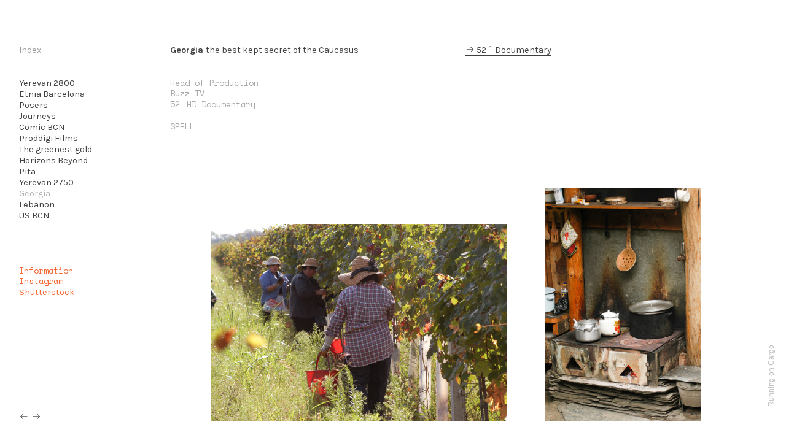

--- FILE ---
content_type: text/html; charset=UTF-8
request_url: https://elenadiego.com/georgia
body_size: 24595
content:
<!DOCTYPE html>
<!-- 

        Running on cargo.site

-->
<html lang="en" data-predefined-style="true" data-css-presets="true" data-css-preset data-typography-preset>
	<head>
<script>
				var __cargo_context__ = 'live';
				var __cargo_js_ver__ = 'c=2120203202';
				var __cargo_maint__ = false;
				
				
			</script>
					<meta http-equiv="X-UA-Compatible" content="IE=edge,chrome=1">
		<meta http-equiv="Content-Type" content="text/html; charset=utf-8">
		<meta name="viewport" content="initial-scale=1.0, maximum-scale=1.0, user-scalable=no">
		
			<meta name="robots" content="index,follow">
		<title>georgia  — elena diego</title>
		<meta name="description" content="Georgia the best kept secret of the Caucasus︎ 52 ´  Documentary  Head of Production Buzz TV 52´ HD...">
				<meta name="twitter:card" content="summary_large_image">
		<meta name="twitter:title" content="georgia  — elena diego">
		<meta name="twitter:description" content="Georgia the best kept secret of the Caucasus︎ 52 ´  Documentary  Head of Production Buzz TV 52´ HD...">
		<meta name="twitter:image" content="https://freight.cargo.site/w/532/i/984d1f58829a62c8fc975768be4043b94a97fa468ca8c2cbb8754a51624ea0e0/Georgia_2009-0815.jpg">
		<meta property="og:locale" content="en_US">
		<meta property="og:title" content="georgia  — elena diego">
		<meta property="og:description" content="Georgia the best kept secret of the Caucasus︎ 52 ´  Documentary  Head of Production Buzz TV 52´ HD...">
		<meta property="og:url" content="https://elenadiego.com/georgia">
		<meta property="og:image" content="https://freight.cargo.site/w/532/i/984d1f58829a62c8fc975768be4043b94a97fa468ca8c2cbb8754a51624ea0e0/Georgia_2009-0815.jpg">
		<meta property="og:type" content="website">

		<link rel="preconnect" href="https://static.cargo.site" crossorigin>
		<link rel="preconnect" href="https://freight.cargo.site" crossorigin>

		<link rel="preconnect" href="https://fonts.gstatic.com" crossorigin>
		
		<!--<link rel="preload" href="https://static.cargo.site/assets/social/IconFont-Regular-0.9.3.woff2" as="font" type="font/woff" crossorigin>-->

		

		<link href="https://freight.cargo.site/t/original/i/0f4ddbbebd7dffa4c6699e5835851d901f0fdd6a2294e3a8982f4ec446b89b48/Marca-agua-ED.ico" rel="shortcut icon">
		<link href="https://elenadiego.com/rss" rel="alternate" type="application/rss+xml" title="elena diego feed">

		<link href="//fonts.googleapis.com/css?family=Karla:400,400italic,700,700italic|Space Mono:400,400italic,700,700italic&c=2120203202&" id="" rel="stylesheet" type="text/css" />
<link href="https://elenadiego.com/stylesheet?c=2120203202&1649223109" id="member_stylesheet" rel="stylesheet" type="text/css" />
<style id="">@font-face{font-family:Icons;src:url(https://static.cargo.site/assets/social/IconFont-Regular-0.9.3.woff2);unicode-range:U+E000-E15C,U+F0000,U+FE0E}@font-face{font-family:Icons;src:url(https://static.cargo.site/assets/social/IconFont-Regular-0.9.3.woff2);font-weight:240;unicode-range:U+E000-E15C,U+F0000,U+FE0E}@font-face{font-family:Icons;src:url(https://static.cargo.site/assets/social/IconFont-Regular-0.9.3.woff2);unicode-range:U+E000-E15C,U+F0000,U+FE0E;font-weight:400}@font-face{font-family:Icons;src:url(https://static.cargo.site/assets/social/IconFont-Regular-0.9.3.woff2);unicode-range:U+E000-E15C,U+F0000,U+FE0E;font-weight:600}@font-face{font-family:Icons;src:url(https://static.cargo.site/assets/social/IconFont-Regular-0.9.3.woff2);unicode-range:U+E000-E15C,U+F0000,U+FE0E;font-weight:800}@font-face{font-family:Icons;src:url(https://static.cargo.site/assets/social/IconFont-Regular-0.9.3.woff2);unicode-range:U+E000-E15C,U+F0000,U+FE0E;font-style:italic}@font-face{font-family:Icons;src:url(https://static.cargo.site/assets/social/IconFont-Regular-0.9.3.woff2);unicode-range:U+E000-E15C,U+F0000,U+FE0E;font-weight:200;font-style:italic}@font-face{font-family:Icons;src:url(https://static.cargo.site/assets/social/IconFont-Regular-0.9.3.woff2);unicode-range:U+E000-E15C,U+F0000,U+FE0E;font-weight:400;font-style:italic}@font-face{font-family:Icons;src:url(https://static.cargo.site/assets/social/IconFont-Regular-0.9.3.woff2);unicode-range:U+E000-E15C,U+F0000,U+FE0E;font-weight:600;font-style:italic}@font-face{font-family:Icons;src:url(https://static.cargo.site/assets/social/IconFont-Regular-0.9.3.woff2);unicode-range:U+E000-E15C,U+F0000,U+FE0E;font-weight:800;font-style:italic}body.iconfont-loading,body.iconfont-loading *{color:transparent!important}body{-moz-osx-font-smoothing:grayscale;-webkit-font-smoothing:antialiased;-webkit-text-size-adjust:none}body.no-scroll{overflow:hidden}/*!
 * Content
 */.page{word-wrap:break-word}:focus{outline:0}.pointer-events-none{pointer-events:none}.pointer-events-auto{pointer-events:auto}.pointer-events-none .page_content .audio-player,.pointer-events-none .page_content .shop_product,.pointer-events-none .page_content a,.pointer-events-none .page_content audio,.pointer-events-none .page_content button,.pointer-events-none .page_content details,.pointer-events-none .page_content iframe,.pointer-events-none .page_content img,.pointer-events-none .page_content input,.pointer-events-none .page_content video{pointer-events:auto}.pointer-events-none .page_content *>a,.pointer-events-none .page_content>a{position:relative}s *{text-transform:inherit}#toolset{position:fixed;bottom:10px;right:10px;z-index:8}.mobile #toolset,.template_site_inframe #toolset{display:none}#toolset a{display:block;height:24px;width:24px;margin:0;padding:0;text-decoration:none;background:rgba(0,0,0,.2)}#toolset a:hover{background:rgba(0,0,0,.8)}[data-adminview] #toolset a,[data-adminview] #toolset_admin a{background:rgba(0,0,0,.04);pointer-events:none;cursor:default}#toolset_admin a:active{background:rgba(0,0,0,.7)}#toolset_admin a svg>*{transform:scale(1.1) translate(0,-.5px);transform-origin:50% 50%}#toolset_admin a svg{pointer-events:none;width:100%!important;height:auto!important}#following-container{overflow:auto;-webkit-overflow-scrolling:touch}#following-container iframe{height:100%;width:100%;position:absolute;top:0;left:0;right:0;bottom:0}:root{--following-width:-400px;--following-animation-duration:450ms}@keyframes following-open{0%{transform:translateX(0)}100%{transform:translateX(var(--following-width))}}@keyframes following-open-inverse{0%{transform:translateX(0)}100%{transform:translateX(calc(-1 * var(--following-width)))}}@keyframes following-close{0%{transform:translateX(var(--following-width))}100%{transform:translateX(0)}}@keyframes following-close-inverse{0%{transform:translateX(calc(-1 * var(--following-width)))}100%{transform:translateX(0)}}body.animate-left{animation:following-open var(--following-animation-duration);animation-fill-mode:both;animation-timing-function:cubic-bezier(.24,1,.29,1)}#following-container.animate-left{animation:following-close-inverse var(--following-animation-duration);animation-fill-mode:both;animation-timing-function:cubic-bezier(.24,1,.29,1)}#following-container.animate-left #following-frame{animation:following-close var(--following-animation-duration);animation-fill-mode:both;animation-timing-function:cubic-bezier(.24,1,.29,1)}body.animate-right{animation:following-close var(--following-animation-duration);animation-fill-mode:both;animation-timing-function:cubic-bezier(.24,1,.29,1)}#following-container.animate-right{animation:following-open-inverse var(--following-animation-duration);animation-fill-mode:both;animation-timing-function:cubic-bezier(.24,1,.29,1)}#following-container.animate-right #following-frame{animation:following-open var(--following-animation-duration);animation-fill-mode:both;animation-timing-function:cubic-bezier(.24,1,.29,1)}.slick-slider{position:relative;display:block;-moz-box-sizing:border-box;box-sizing:border-box;-webkit-user-select:none;-moz-user-select:none;-ms-user-select:none;user-select:none;-webkit-touch-callout:none;-khtml-user-select:none;-ms-touch-action:pan-y;touch-action:pan-y;-webkit-tap-highlight-color:transparent}.slick-list{position:relative;display:block;overflow:hidden;margin:0;padding:0}.slick-list:focus{outline:0}.slick-list.dragging{cursor:pointer;cursor:hand}.slick-slider .slick-list,.slick-slider .slick-track{transform:translate3d(0,0,0);will-change:transform}.slick-track{position:relative;top:0;left:0;display:block}.slick-track:after,.slick-track:before{display:table;content:'';width:1px;height:1px;margin-top:-1px;margin-left:-1px}.slick-track:after{clear:both}.slick-loading .slick-track{visibility:hidden}.slick-slide{display:none;float:left;height:100%;min-height:1px}[dir=rtl] .slick-slide{float:right}.content .slick-slide img{display:inline-block}.content .slick-slide img:not(.image-zoom){cursor:pointer}.content .scrub .slick-list,.content .scrub .slick-slide img:not(.image-zoom){cursor:ew-resize}body.slideshow-scrub-dragging *{cursor:ew-resize!important}.content .slick-slide img:not([src]),.content .slick-slide img[src='']{width:100%;height:auto}.slick-slide.slick-loading img{display:none}.slick-slide.dragging img{pointer-events:none}.slick-initialized .slick-slide{display:block}.slick-loading .slick-slide{visibility:hidden}.slick-vertical .slick-slide{display:block;height:auto;border:1px solid transparent}.slick-arrow.slick-hidden{display:none}.slick-arrow{position:absolute;z-index:9;width:0;top:0;height:100%;cursor:pointer;will-change:opacity;-webkit-transition:opacity 333ms cubic-bezier(.4,0,.22,1);transition:opacity 333ms cubic-bezier(.4,0,.22,1)}.slick-arrow.hidden{opacity:0}.slick-arrow svg{position:absolute;width:36px;height:36px;top:0;left:0;right:0;bottom:0;margin:auto;transform:translate(.25px,.25px)}.slick-arrow svg.right-arrow{transform:translate(.25px,.25px) scaleX(-1)}.slick-arrow svg:active{opacity:.75}.slick-arrow svg .arrow-shape{fill:none!important;stroke:#fff;stroke-linecap:square}.slick-arrow svg .arrow-outline{fill:none!important;stroke-width:2.5px;stroke:rgba(0,0,0,.6);stroke-linecap:square}.slick-arrow.slick-next{right:0;text-align:right}.slick-next svg,.wallpaper-navigation .slick-next svg{margin-right:10px}.mobile .slick-next svg{margin-right:10px}.slick-arrow.slick-prev{text-align:left}.slick-prev svg,.wallpaper-navigation .slick-prev svg{margin-left:10px}.mobile .slick-prev svg{margin-left:10px}.loading_animation{display:none;vertical-align:middle;z-index:15;line-height:0;pointer-events:none;border-radius:100%}.loading_animation.hidden{display:none}.loading_animation.pulsing{opacity:0;display:inline-block;animation-delay:.1s;-webkit-animation-delay:.1s;-moz-animation-delay:.1s;animation-duration:12s;animation-iteration-count:infinite;animation:fade-pulse-in .5s ease-in-out;-moz-animation:fade-pulse-in .5s ease-in-out;-webkit-animation:fade-pulse-in .5s ease-in-out;-webkit-animation-fill-mode:forwards;-moz-animation-fill-mode:forwards;animation-fill-mode:forwards}.loading_animation.pulsing.no-delay{animation-delay:0s;-webkit-animation-delay:0s;-moz-animation-delay:0s}.loading_animation div{border-radius:100%}.loading_animation div svg{max-width:100%;height:auto}.loading_animation div,.loading_animation div svg{width:20px;height:20px}.loading_animation.full-width svg{width:100%;height:auto}.loading_animation.full-width.big svg{width:100px;height:100px}.loading_animation div svg>*{fill:#ccc}.loading_animation div{-webkit-animation:spin-loading 12s ease-out;-webkit-animation-iteration-count:infinite;-moz-animation:spin-loading 12s ease-out;-moz-animation-iteration-count:infinite;animation:spin-loading 12s ease-out;animation-iteration-count:infinite}.loading_animation.hidden{display:none}[data-backdrop] .loading_animation{position:absolute;top:15px;left:15px;z-index:99}.loading_animation.position-absolute.middle{top:calc(50% - 10px);left:calc(50% - 10px)}.loading_animation.position-absolute.topleft{top:0;left:0}.loading_animation.position-absolute.middleright{top:calc(50% - 10px);right:1rem}.loading_animation.position-absolute.middleleft{top:calc(50% - 10px);left:1rem}.loading_animation.gray div svg>*{fill:#999}.loading_animation.gray-dark div svg>*{fill:#666}.loading_animation.gray-darker div svg>*{fill:#555}.loading_animation.gray-light div svg>*{fill:#ccc}.loading_animation.white div svg>*{fill:rgba(255,255,255,.85)}.loading_animation.blue div svg>*{fill:#698fff}.loading_animation.inline{display:inline-block;margin-bottom:.5ex}.loading_animation.inline.left{margin-right:.5ex}@-webkit-keyframes fade-pulse-in{0%{opacity:0}50%{opacity:.5}100%{opacity:1}}@-moz-keyframes fade-pulse-in{0%{opacity:0}50%{opacity:.5}100%{opacity:1}}@keyframes fade-pulse-in{0%{opacity:0}50%{opacity:.5}100%{opacity:1}}@-webkit-keyframes pulsate{0%{opacity:1}50%{opacity:0}100%{opacity:1}}@-moz-keyframes pulsate{0%{opacity:1}50%{opacity:0}100%{opacity:1}}@keyframes pulsate{0%{opacity:1}50%{opacity:0}100%{opacity:1}}@-webkit-keyframes spin-loading{0%{transform:rotate(0)}9%{transform:rotate(1050deg)}18%{transform:rotate(-1090deg)}20%{transform:rotate(-1080deg)}23%{transform:rotate(-1080deg)}28%{transform:rotate(-1095deg)}29%{transform:rotate(-1065deg)}34%{transform:rotate(-1080deg)}35%{transform:rotate(-1050deg)}40%{transform:rotate(-1065deg)}41%{transform:rotate(-1035deg)}44%{transform:rotate(-1035deg)}47%{transform:rotate(-2160deg)}50%{transform:rotate(-2160deg)}56%{transform:rotate(45deg)}60%{transform:rotate(45deg)}80%{transform:rotate(6120deg)}100%{transform:rotate(0)}}@keyframes spin-loading{0%{transform:rotate(0)}9%{transform:rotate(1050deg)}18%{transform:rotate(-1090deg)}20%{transform:rotate(-1080deg)}23%{transform:rotate(-1080deg)}28%{transform:rotate(-1095deg)}29%{transform:rotate(-1065deg)}34%{transform:rotate(-1080deg)}35%{transform:rotate(-1050deg)}40%{transform:rotate(-1065deg)}41%{transform:rotate(-1035deg)}44%{transform:rotate(-1035deg)}47%{transform:rotate(-2160deg)}50%{transform:rotate(-2160deg)}56%{transform:rotate(45deg)}60%{transform:rotate(45deg)}80%{transform:rotate(6120deg)}100%{transform:rotate(0)}}[grid-row]{align-items:flex-start;box-sizing:border-box;display:-webkit-box;display:-webkit-flex;display:-ms-flexbox;display:flex;-webkit-flex-wrap:wrap;-ms-flex-wrap:wrap;flex-wrap:wrap}[grid-col]{box-sizing:border-box}[grid-row] [grid-col].empty:after{content:"\0000A0";cursor:text}body.mobile[data-adminview=content-editproject] [grid-row] [grid-col].empty:after{display:none}[grid-col=auto]{-webkit-box-flex:1;-webkit-flex:1;-ms-flex:1;flex:1}[grid-col=x12]{width:100%}[grid-col=x11]{width:50%}[grid-col=x10]{width:33.33%}[grid-col=x9]{width:25%}[grid-col=x8]{width:20%}[grid-col=x7]{width:16.666666667%}[grid-col=x6]{width:14.285714286%}[grid-col=x5]{width:12.5%}[grid-col=x4]{width:11.111111111%}[grid-col=x3]{width:10%}[grid-col=x2]{width:9.090909091%}[grid-col=x1]{width:8.333333333%}[grid-col="1"]{width:8.33333%}[grid-col="2"]{width:16.66667%}[grid-col="3"]{width:25%}[grid-col="4"]{width:33.33333%}[grid-col="5"]{width:41.66667%}[grid-col="6"]{width:50%}[grid-col="7"]{width:58.33333%}[grid-col="8"]{width:66.66667%}[grid-col="9"]{width:75%}[grid-col="10"]{width:83.33333%}[grid-col="11"]{width:91.66667%}[grid-col="12"]{width:100%}body.mobile [grid-responsive] [grid-col]{width:100%;-webkit-box-flex:none;-webkit-flex:none;-ms-flex:none;flex:none}[data-ce-host=true][contenteditable=true] [grid-pad]{pointer-events:none}[data-ce-host=true][contenteditable=true] [grid-pad]>*{pointer-events:auto}[grid-pad="0"]{padding:0}[grid-pad="0.25"]{padding:.125rem}[grid-pad="0.5"]{padding:.25rem}[grid-pad="0.75"]{padding:.375rem}[grid-pad="1"]{padding:.5rem}[grid-pad="1.25"]{padding:.625rem}[grid-pad="1.5"]{padding:.75rem}[grid-pad="1.75"]{padding:.875rem}[grid-pad="2"]{padding:1rem}[grid-pad="2.5"]{padding:1.25rem}[grid-pad="3"]{padding:1.5rem}[grid-pad="3.5"]{padding:1.75rem}[grid-pad="4"]{padding:2rem}[grid-pad="5"]{padding:2.5rem}[grid-pad="6"]{padding:3rem}[grid-pad="7"]{padding:3.5rem}[grid-pad="8"]{padding:4rem}[grid-pad="9"]{padding:4.5rem}[grid-pad="10"]{padding:5rem}[grid-gutter="0"]{margin:0}[grid-gutter="0.5"]{margin:-.25rem}[grid-gutter="1"]{margin:-.5rem}[grid-gutter="1.5"]{margin:-.75rem}[grid-gutter="2"]{margin:-1rem}[grid-gutter="2.5"]{margin:-1.25rem}[grid-gutter="3"]{margin:-1.5rem}[grid-gutter="3.5"]{margin:-1.75rem}[grid-gutter="4"]{margin:-2rem}[grid-gutter="5"]{margin:-2.5rem}[grid-gutter="6"]{margin:-3rem}[grid-gutter="7"]{margin:-3.5rem}[grid-gutter="8"]{margin:-4rem}[grid-gutter="10"]{margin:-5rem}[grid-gutter="12"]{margin:-6rem}[grid-gutter="14"]{margin:-7rem}[grid-gutter="16"]{margin:-8rem}[grid-gutter="18"]{margin:-9rem}[grid-gutter="20"]{margin:-10rem}small{max-width:100%;text-decoration:inherit}img:not([src]),img[src='']{outline:1px solid rgba(177,177,177,.4);outline-offset:-1px;content:url([data-uri])}img.image-zoom{cursor:-webkit-zoom-in;cursor:-moz-zoom-in;cursor:zoom-in}#imprimatur{color:#333;font-size:10px;font-family:-apple-system,BlinkMacSystemFont,"Segoe UI",Roboto,Oxygen,Ubuntu,Cantarell,"Open Sans","Helvetica Neue",sans-serif,"Sans Serif",Icons;/*!System*/position:fixed;opacity:.3;right:-28px;bottom:160px;transform:rotate(270deg);-ms-transform:rotate(270deg);-webkit-transform:rotate(270deg);z-index:8;text-transform:uppercase;color:#999;opacity:.5;padding-bottom:2px;text-decoration:none}.mobile #imprimatur{display:none}bodycopy cargo-link a{font-family:-apple-system,BlinkMacSystemFont,"Segoe UI",Roboto,Oxygen,Ubuntu,Cantarell,"Open Sans","Helvetica Neue",sans-serif,"Sans Serif",Icons;/*!System*/font-size:12px;font-style:normal;font-weight:400;transform:rotate(270deg);text-decoration:none;position:fixed!important;right:-27px;bottom:100px;text-decoration:none;letter-spacing:normal;background:0 0;border:0;border-bottom:0;outline:0}/*! PhotoSwipe Default UI CSS by Dmitry Semenov | photoswipe.com | MIT license */.pswp--has_mouse .pswp__button--arrow--left,.pswp--has_mouse .pswp__button--arrow--right,.pswp__ui{visibility:visible}.pswp--minimal--dark .pswp__top-bar,.pswp__button{background:0 0}.pswp,.pswp__bg,.pswp__container,.pswp__img--placeholder,.pswp__zoom-wrap,.quick-view-navigation{-webkit-backface-visibility:hidden}.pswp__button{cursor:pointer;opacity:1;-webkit-appearance:none;transition:opacity .2s;-webkit-box-shadow:none;box-shadow:none}.pswp__button-close>svg{top:10px;right:10px;margin-left:auto}.pswp--touch .quick-view-navigation{display:none}.pswp__ui{-webkit-font-smoothing:auto;opacity:1;z-index:1550}.quick-view-navigation{will-change:opacity;-webkit-transition:opacity 333ms cubic-bezier(.4,0,.22,1);transition:opacity 333ms cubic-bezier(.4,0,.22,1)}.quick-view-navigation .pswp__group .pswp__button{pointer-events:auto}.pswp__button>svg{position:absolute;width:36px;height:36px}.quick-view-navigation .pswp__group:active svg{opacity:.75}.pswp__button svg .shape-shape{fill:#fff}.pswp__button svg .shape-outline{fill:#000}.pswp__button-prev>svg{top:0;bottom:0;left:10px;margin:auto}.pswp__button-next>svg{top:0;bottom:0;right:10px;margin:auto}.quick-view-navigation .pswp__group .pswp__button-prev{position:absolute;left:0;top:0;width:0;height:100%}.quick-view-navigation .pswp__group .pswp__button-next{position:absolute;right:0;top:0;width:0;height:100%}.quick-view-navigation .close-button,.quick-view-navigation .left-arrow,.quick-view-navigation .right-arrow{transform:translate(.25px,.25px)}.quick-view-navigation .right-arrow{transform:translate(.25px,.25px) scaleX(-1)}.pswp__button svg .shape-outline{fill:transparent!important;stroke:#000;stroke-width:2.5px;stroke-linecap:square}.pswp__button svg .shape-shape{fill:transparent!important;stroke:#fff;stroke-width:1.5px;stroke-linecap:square}.pswp__bg,.pswp__scroll-wrap,.pswp__zoom-wrap{width:100%;position:absolute}.quick-view-navigation .pswp__group .pswp__button-close{margin:0}.pswp__container,.pswp__item,.pswp__zoom-wrap{right:0;bottom:0;top:0;position:absolute;left:0}.pswp__ui--hidden .pswp__button{opacity:.001}.pswp__ui--hidden .pswp__button,.pswp__ui--hidden .pswp__button *{pointer-events:none}.pswp .pswp__ui.pswp__ui--displaynone{display:none}.pswp__element--disabled{display:none!important}/*! PhotoSwipe main CSS by Dmitry Semenov | photoswipe.com | MIT license */.pswp{position:fixed;display:none;height:100%;width:100%;top:0;left:0;right:0;bottom:0;margin:auto;-ms-touch-action:none;touch-action:none;z-index:9999999;-webkit-text-size-adjust:100%;line-height:initial;letter-spacing:initial;outline:0}.pswp img{max-width:none}.pswp--zoom-disabled .pswp__img{cursor:default!important}.pswp--animate_opacity{opacity:.001;will-change:opacity;-webkit-transition:opacity 333ms cubic-bezier(.4,0,.22,1);transition:opacity 333ms cubic-bezier(.4,0,.22,1)}.pswp--open{display:block}.pswp--zoom-allowed .pswp__img{cursor:-webkit-zoom-in;cursor:-moz-zoom-in;cursor:zoom-in}.pswp--zoomed-in .pswp__img{cursor:-webkit-grab;cursor:-moz-grab;cursor:grab}.pswp--dragging .pswp__img{cursor:-webkit-grabbing;cursor:-moz-grabbing;cursor:grabbing}.pswp__bg{left:0;top:0;height:100%;opacity:0;transform:translateZ(0);will-change:opacity}.pswp__scroll-wrap{left:0;top:0;height:100%}.pswp__container,.pswp__zoom-wrap{-ms-touch-action:none;touch-action:none}.pswp__container,.pswp__img{-webkit-user-select:none;-moz-user-select:none;-ms-user-select:none;user-select:none;-webkit-tap-highlight-color:transparent;-webkit-touch-callout:none}.pswp__zoom-wrap{-webkit-transform-origin:left top;-ms-transform-origin:left top;transform-origin:left top;-webkit-transition:-webkit-transform 222ms cubic-bezier(.4,0,.22,1);transition:transform 222ms cubic-bezier(.4,0,.22,1)}.pswp__bg{-webkit-transition:opacity 222ms cubic-bezier(.4,0,.22,1);transition:opacity 222ms cubic-bezier(.4,0,.22,1)}.pswp--animated-in .pswp__bg,.pswp--animated-in .pswp__zoom-wrap{-webkit-transition:none;transition:none}.pswp--hide-overflow .pswp__scroll-wrap,.pswp--hide-overflow.pswp{overflow:hidden}.pswp__img{position:absolute;width:auto;height:auto;top:0;left:0}.pswp__img--placeholder--blank{background:#222}.pswp--ie .pswp__img{width:100%!important;height:auto!important;left:0;top:0}.pswp__ui--idle{opacity:0}.pswp__error-msg{position:absolute;left:0;top:50%;width:100%;text-align:center;font-size:14px;line-height:16px;margin-top:-8px;color:#ccc}.pswp__error-msg a{color:#ccc;text-decoration:underline}.pswp__error-msg{font-family:-apple-system,BlinkMacSystemFont,"Segoe UI",Roboto,Oxygen,Ubuntu,Cantarell,"Open Sans","Helvetica Neue",sans-serif}.quick-view.mouse-down .iframe-item{pointer-events:none!important}.quick-view-caption-positioner{pointer-events:none;width:100%;height:100%}.quick-view-caption-wrapper{margin:auto;position:absolute;bottom:0;left:0;right:0}.quick-view-horizontal-align-left .quick-view-caption-wrapper{margin-left:0}.quick-view-horizontal-align-right .quick-view-caption-wrapper{margin-right:0}[data-quick-view-caption]{transition:.1s opacity ease-in-out;position:absolute;bottom:0;left:0;right:0}.quick-view-horizontal-align-left [data-quick-view-caption]{text-align:left}.quick-view-horizontal-align-right [data-quick-view-caption]{text-align:right}.quick-view-caption{transition:.1s opacity ease-in-out}.quick-view-caption>*{display:inline-block}.quick-view-caption *{pointer-events:auto}.quick-view-caption.hidden{opacity:0}.shop_product .dropdown_wrapper{flex:0 0 100%;position:relative}.shop_product select{appearance:none;-moz-appearance:none;-webkit-appearance:none;outline:0;-webkit-font-smoothing:antialiased;-moz-osx-font-smoothing:grayscale;cursor:pointer;border-radius:0;white-space:nowrap;overflow:hidden!important;text-overflow:ellipsis}.shop_product select.dropdown::-ms-expand{display:none}.shop_product a{cursor:pointer;border-bottom:none;text-decoration:none}.shop_product a.out-of-stock{pointer-events:none}body.audio-player-dragging *{cursor:ew-resize!important}.audio-player{display:inline-flex;flex:1 0 calc(100% - 2px);width:calc(100% - 2px)}.audio-player .button{height:100%;flex:0 0 3.3rem;display:flex}.audio-player .separator{left:3.3rem;height:100%}.audio-player .buffer{width:0%;height:100%;transition:left .3s linear,width .3s linear}.audio-player.seeking .buffer{transition:left 0s,width 0s}.audio-player.seeking{user-select:none;-webkit-user-select:none;cursor:ew-resize}.audio-player.seeking *{user-select:none;-webkit-user-select:none;cursor:ew-resize}.audio-player .bar{overflow:hidden;display:flex;justify-content:space-between;align-content:center;flex-grow:1}.audio-player .progress{width:0%;height:100%;transition:width .3s linear}.audio-player.seeking .progress{transition:width 0s}.audio-player .pause,.audio-player .play{cursor:pointer;height:100%}.audio-player .note-icon{margin:auto 0;order:2;flex:0 1 auto}.audio-player .title{white-space:nowrap;overflow:hidden;text-overflow:ellipsis;pointer-events:none;user-select:none;padding:.5rem 0 .5rem 1rem;margin:auto auto auto 0;flex:0 3 auto;min-width:0;width:100%}.audio-player .total-time{flex:0 1 auto;margin:auto 0}.audio-player .current-time,.audio-player .play-text{flex:0 1 auto;margin:auto 0}.audio-player .stream-anim{user-select:none;margin:auto auto auto 0}.audio-player .stream-anim span{display:inline-block}.audio-player .buffer,.audio-player .current-time,.audio-player .note-svg,.audio-player .play-text,.audio-player .separator,.audio-player .total-time{user-select:none;pointer-events:none}.audio-player .buffer,.audio-player .play-text,.audio-player .progress{position:absolute}.audio-player,.audio-player .bar,.audio-player .button,.audio-player .current-time,.audio-player .note-icon,.audio-player .pause,.audio-player .play,.audio-player .total-time{position:relative}body.mobile .audio-player,body.mobile .audio-player *{-webkit-touch-callout:none}#standalone-admin-frame{border:0;width:400px;position:absolute;right:0;top:0;height:100vh;z-index:99}body[standalone-admin=true] #standalone-admin-frame{transform:translate(0,0)}body[standalone-admin=true] .main_container{width:calc(100% - 400px)}body[standalone-admin=false] #standalone-admin-frame{transform:translate(100%,0)}body[standalone-admin=false] .main_container{width:100%}.toggle_standaloneAdmin{position:fixed;top:0;right:400px;height:40px;width:40px;z-index:999;cursor:pointer;background-color:rgba(0,0,0,.4)}.toggle_standaloneAdmin:active{opacity:.7}body[standalone-admin=false] .toggle_standaloneAdmin{right:0}.toggle_standaloneAdmin *{color:#fff;fill:#fff}.toggle_standaloneAdmin svg{padding:6px;width:100%;height:100%;opacity:.85}body[standalone-admin=false] .toggle_standaloneAdmin #close,body[standalone-admin=true] .toggle_standaloneAdmin #backdropsettings{display:none}.toggle_standaloneAdmin>div{width:100%;height:100%}#admin_toggle_button{position:fixed;top:50%;transform:translate(0,-50%);right:400px;height:36px;width:12px;z-index:999;cursor:pointer;background-color:rgba(0,0,0,.09);padding-left:2px;margin-right:5px}#admin_toggle_button .bar{content:'';background:rgba(0,0,0,.09);position:fixed;width:5px;bottom:0;top:0;z-index:10}#admin_toggle_button:active{background:rgba(0,0,0,.065)}#admin_toggle_button *{color:#fff;fill:#fff}#admin_toggle_button svg{padding:0;width:16px;height:36px;margin-left:1px;opacity:1}#admin_toggle_button svg *{fill:#fff;opacity:1}#admin_toggle_button[data-state=closed] .toggle_admin_close{display:none}#admin_toggle_button[data-state=closed],#admin_toggle_button[data-state=closed] .toggle_admin_open{width:20px;cursor:pointer;margin:0}#admin_toggle_button[data-state=closed] svg{margin-left:2px}#admin_toggle_button[data-state=open] .toggle_admin_open{display:none}select,select *{text-rendering:auto!important}b b{font-weight:inherit}*{-webkit-box-sizing:border-box;-moz-box-sizing:border-box;box-sizing:border-box}customhtml>*{position:relative;z-index:10}body,html{min-height:100vh;margin:0;padding:0}html{touch-action:manipulation;position:relative;background-color:#fff}.main_container{min-height:100vh;width:100%;overflow:hidden}.container{display:-webkit-box;display:-webkit-flex;display:-moz-box;display:-ms-flexbox;display:flex;-webkit-flex-wrap:wrap;-moz-flex-wrap:wrap;-ms-flex-wrap:wrap;flex-wrap:wrap;max-width:100%;width:100%;overflow:visible}.container{align-items:flex-start;-webkit-align-items:flex-start}.page{z-index:2}.page ul li>text-limit{display:block}.content,.content_container,.pinned{-webkit-flex:1 0 auto;-moz-flex:1 0 auto;-ms-flex:1 0 auto;flex:1 0 auto;max-width:100%}.content_container{width:100%}.content_container.full_height{min-height:100vh}.page_background{position:absolute;top:0;left:0;width:100%;height:100%}.page_container{position:relative;overflow:visible;width:100%}.backdrop{position:absolute;top:0;z-index:1;width:100%;height:100%;max-height:100vh}.backdrop>div{position:absolute;top:0;left:0;width:100%;height:100%;-webkit-backface-visibility:hidden;backface-visibility:hidden;transform:translate3d(0,0,0);contain:strict}[data-backdrop].backdrop>div[data-overflowing]{max-height:100vh;position:absolute;top:0;left:0}body.mobile [split-responsive]{display:flex;flex-direction:column}body.mobile [split-responsive] .container{width:100%;order:2}body.mobile [split-responsive] .backdrop{position:relative;height:50vh;width:100%;order:1}body.mobile [split-responsive] [data-auxiliary].backdrop{position:absolute;height:50vh;width:100%;order:1}.page{position:relative;z-index:2}img[data-align=left]{float:left}img[data-align=right]{float:right}[data-rotation]{transform-origin:center center}.content .page_content:not([contenteditable=true]) [data-draggable]{pointer-events:auto!important;backface-visibility:hidden}.preserve-3d{-moz-transform-style:preserve-3d;transform-style:preserve-3d}.content .page_content:not([contenteditable=true]) [data-draggable] iframe{pointer-events:none!important}.dragging-active iframe{pointer-events:none!important}.content .page_content:not([contenteditable=true]) [data-draggable]:active{opacity:1}.content .scroll-transition-fade{transition:transform 1s ease-in-out,opacity .8s ease-in-out}.content .scroll-transition-fade.below-viewport{opacity:0;transform:translateY(40px)}.mobile.full_width .page_container:not([split-layout]) .container_width{width:100%}[data-view=pinned_bottom] .bottom_pin_invisibility{visibility:hidden}.pinned{position:relative;width:100%}.pinned .page_container.accommodate:not(.fixed):not(.overlay){z-index:2}.pinned .page_container.overlay{position:absolute;z-index:4}.pinned .page_container.overlay.fixed{position:fixed}.pinned .page_container.overlay.fixed .page{max-height:100vh;-webkit-overflow-scrolling:touch}.pinned .page_container.overlay.fixed .page.allow-scroll{overflow-y:auto;overflow-x:hidden}.pinned .page_container.overlay.fixed .page.allow-scroll{align-items:flex-start;-webkit-align-items:flex-start}.pinned .page_container .page.allow-scroll::-webkit-scrollbar{width:0;background:0 0;display:none}.pinned.pinned_top .page_container.overlay{left:0;top:0}.pinned.pinned_bottom .page_container.overlay{left:0;bottom:0}div[data-container=set]:empty{margin-top:1px}.thumbnails{position:relative;z-index:1}[thumbnails=grid]{align-items:baseline}[thumbnails=justify] .thumbnail{box-sizing:content-box}[thumbnails][data-padding-zero] .thumbnail{margin-bottom:-1px}[thumbnails=montessori] .thumbnail{pointer-events:auto;position:absolute}[thumbnails] .thumbnail>a{display:block;text-decoration:none}[thumbnails=montessori]{height:0}[thumbnails][data-resizing],[thumbnails][data-resizing] *{cursor:nwse-resize}[thumbnails] .thumbnail .resize-handle{cursor:nwse-resize;width:26px;height:26px;padding:5px;position:absolute;opacity:.75;right:-1px;bottom:-1px;z-index:100}[thumbnails][data-resizing] .resize-handle{display:none}[thumbnails] .thumbnail .resize-handle svg{position:absolute;top:0;left:0}[thumbnails] .thumbnail .resize-handle:hover{opacity:1}[data-can-move].thumbnail .resize-handle svg .resize_path_outline{fill:#fff}[data-can-move].thumbnail .resize-handle svg .resize_path{fill:#000}[thumbnails=montessori] .thumbnail_sizer{height:0;width:100%;position:relative;padding-bottom:100%;pointer-events:none}[thumbnails] .thumbnail img{display:block;min-height:3px;margin-bottom:0}[thumbnails] .thumbnail img:not([src]),img[src=""]{margin:0!important;width:100%;min-height:3px;height:100%!important;position:absolute}[aspect-ratio="1x1"].thumb_image{height:0;padding-bottom:100%;overflow:hidden}[aspect-ratio="4x3"].thumb_image{height:0;padding-bottom:75%;overflow:hidden}[aspect-ratio="16x9"].thumb_image{height:0;padding-bottom:56.25%;overflow:hidden}[thumbnails] .thumb_image{width:100%;position:relative}[thumbnails][thumbnail-vertical-align=top]{align-items:flex-start}[thumbnails][thumbnail-vertical-align=middle]{align-items:center}[thumbnails][thumbnail-vertical-align=bottom]{align-items:baseline}[thumbnails][thumbnail-horizontal-align=left]{justify-content:flex-start}[thumbnails][thumbnail-horizontal-align=middle]{justify-content:center}[thumbnails][thumbnail-horizontal-align=right]{justify-content:flex-end}.thumb_image.default_image>svg{position:absolute;top:0;left:0;bottom:0;right:0;width:100%;height:100%}.thumb_image.default_image{outline:1px solid #ccc;outline-offset:-1px;position:relative}.mobile.full_width [data-view=Thumbnail] .thumbnails_width{width:100%}.content [data-draggable] a:active,.content [data-draggable] img:active{opacity:initial}.content .draggable-dragging{opacity:initial}[data-draggable].draggable_visible{visibility:visible}[data-draggable].draggable_hidden{visibility:hidden}.gallery_card [data-draggable],.marquee [data-draggable]{visibility:inherit}[data-draggable]{visibility:visible;background-color:rgba(0,0,0,.003)}#site_menu_panel_container .image-gallery:not(.initialized){height:0;padding-bottom:100%;min-height:initial}.image-gallery:not(.initialized){min-height:100vh;visibility:hidden;width:100%}.image-gallery .gallery_card img{display:block;width:100%;height:auto}.image-gallery .gallery_card{transform-origin:center}.image-gallery .gallery_card.dragging{opacity:.1;transform:initial!important}.image-gallery:not([image-gallery=slideshow]) .gallery_card iframe:only-child,.image-gallery:not([image-gallery=slideshow]) .gallery_card video:only-child{width:100%;height:100%;top:0;left:0;position:absolute}.image-gallery[image-gallery=slideshow] .gallery_card video[muted][autoplay]:not([controls]),.image-gallery[image-gallery=slideshow] .gallery_card video[muted][data-autoplay]:not([controls]){pointer-events:none}.image-gallery [image-gallery-pad="0"] video:only-child{object-fit:cover;height:calc(100% + 1px)}div.image-gallery>a,div.image-gallery>iframe,div.image-gallery>img,div.image-gallery>video{display:none}[image-gallery-row]{align-items:flex-start;box-sizing:border-box;display:-webkit-box;display:-webkit-flex;display:-ms-flexbox;display:flex;-webkit-flex-wrap:wrap;-ms-flex-wrap:wrap;flex-wrap:wrap}.image-gallery .gallery_card_image{width:100%;position:relative}[data-predefined-style=true] .image-gallery a.gallery_card{display:block;border:none}[image-gallery-col]{box-sizing:border-box}[image-gallery-col=x12]{width:100%}[image-gallery-col=x11]{width:50%}[image-gallery-col=x10]{width:33.33%}[image-gallery-col=x9]{width:25%}[image-gallery-col=x8]{width:20%}[image-gallery-col=x7]{width:16.666666667%}[image-gallery-col=x6]{width:14.285714286%}[image-gallery-col=x5]{width:12.5%}[image-gallery-col=x4]{width:11.111111111%}[image-gallery-col=x3]{width:10%}[image-gallery-col=x2]{width:9.090909091%}[image-gallery-col=x1]{width:8.333333333%}.content .page_content [image-gallery-pad].image-gallery{pointer-events:none}.content .page_content [image-gallery-pad].image-gallery .gallery_card_image>*,.content .page_content [image-gallery-pad].image-gallery .gallery_image_caption{pointer-events:auto}.content .page_content [image-gallery-pad="0"]{padding:0}.content .page_content [image-gallery-pad="0.25"]{padding:.125rem}.content .page_content [image-gallery-pad="0.5"]{padding:.25rem}.content .page_content [image-gallery-pad="0.75"]{padding:.375rem}.content .page_content [image-gallery-pad="1"]{padding:.5rem}.content .page_content [image-gallery-pad="1.25"]{padding:.625rem}.content .page_content [image-gallery-pad="1.5"]{padding:.75rem}.content .page_content [image-gallery-pad="1.75"]{padding:.875rem}.content .page_content [image-gallery-pad="2"]{padding:1rem}.content .page_content [image-gallery-pad="2.5"]{padding:1.25rem}.content .page_content [image-gallery-pad="3"]{padding:1.5rem}.content .page_content [image-gallery-pad="3.5"]{padding:1.75rem}.content .page_content [image-gallery-pad="4"]{padding:2rem}.content .page_content [image-gallery-pad="5"]{padding:2.5rem}.content .page_content [image-gallery-pad="6"]{padding:3rem}.content .page_content [image-gallery-pad="7"]{padding:3.5rem}.content .page_content [image-gallery-pad="8"]{padding:4rem}.content .page_content [image-gallery-pad="9"]{padding:4.5rem}.content .page_content [image-gallery-pad="10"]{padding:5rem}.content .page_content [image-gallery-gutter="0"]{margin:0}.content .page_content [image-gallery-gutter="0.5"]{margin:-.25rem}.content .page_content [image-gallery-gutter="1"]{margin:-.5rem}.content .page_content [image-gallery-gutter="1.5"]{margin:-.75rem}.content .page_content [image-gallery-gutter="2"]{margin:-1rem}.content .page_content [image-gallery-gutter="2.5"]{margin:-1.25rem}.content .page_content [image-gallery-gutter="3"]{margin:-1.5rem}.content .page_content [image-gallery-gutter="3.5"]{margin:-1.75rem}.content .page_content [image-gallery-gutter="4"]{margin:-2rem}.content .page_content [image-gallery-gutter="5"]{margin:-2.5rem}.content .page_content [image-gallery-gutter="6"]{margin:-3rem}.content .page_content [image-gallery-gutter="7"]{margin:-3.5rem}.content .page_content [image-gallery-gutter="8"]{margin:-4rem}.content .page_content [image-gallery-gutter="10"]{margin:-5rem}.content .page_content [image-gallery-gutter="12"]{margin:-6rem}.content .page_content [image-gallery-gutter="14"]{margin:-7rem}.content .page_content [image-gallery-gutter="16"]{margin:-8rem}.content .page_content [image-gallery-gutter="18"]{margin:-9rem}.content .page_content [image-gallery-gutter="20"]{margin:-10rem}[image-gallery=slideshow]:not(.initialized)>*{min-height:1px;opacity:0;min-width:100%}[image-gallery=slideshow][data-constrained-by=height] [image-gallery-vertical-align].slick-track{align-items:flex-start}[image-gallery=slideshow] img.image-zoom:active{opacity:initial}[image-gallery=slideshow].slick-initialized .gallery_card{pointer-events:none}[image-gallery=slideshow].slick-initialized .gallery_card.slick-current{pointer-events:auto}[image-gallery=slideshow] .gallery_card:not(.has_caption){line-height:0}.content .page_content [image-gallery=slideshow].image-gallery>*{pointer-events:auto}.content [image-gallery=slideshow].image-gallery.slick-initialized .gallery_card{overflow:hidden;margin:0;display:flex;flex-flow:row wrap;flex-shrink:0}.content [image-gallery=slideshow].image-gallery.slick-initialized .gallery_card.slick-current{overflow:visible}[image-gallery=slideshow] .gallery_image_caption{opacity:1;transition:opacity .3s;-webkit-transition:opacity .3s;width:100%;margin-left:auto;margin-right:auto;clear:both}[image-gallery-horizontal-align=left] .gallery_image_caption{text-align:left}[image-gallery-horizontal-align=middle] .gallery_image_caption{text-align:center}[image-gallery-horizontal-align=right] .gallery_image_caption{text-align:right}[image-gallery=slideshow][data-slideshow-in-transition] .gallery_image_caption{opacity:0;transition:opacity .3s;-webkit-transition:opacity .3s}[image-gallery=slideshow] .gallery_card_image{width:initial;margin:0;display:inline-block}[image-gallery=slideshow] .gallery_card img{margin:0;display:block}[image-gallery=slideshow][data-exploded]{align-items:flex-start;box-sizing:border-box;display:-webkit-box;display:-webkit-flex;display:-ms-flexbox;display:flex;-webkit-flex-wrap:wrap;-ms-flex-wrap:wrap;flex-wrap:wrap;justify-content:flex-start;align-content:flex-start}[image-gallery=slideshow][data-exploded] .gallery_card{padding:1rem;width:16.666%}[image-gallery=slideshow][data-exploded] .gallery_card_image{height:0;display:block;width:100%}[image-gallery=grid]{align-items:baseline}[image-gallery=grid] .gallery_card.has_caption .gallery_card_image{display:block}[image-gallery=grid] [image-gallery-pad="0"].gallery_card{margin-bottom:-1px}[image-gallery=grid] .gallery_card img{margin:0}[image-gallery=columns] .gallery_card img{margin:0}[image-gallery=justify]{align-items:flex-start}[image-gallery=justify] .gallery_card img{margin:0}[image-gallery=montessori][image-gallery-row]{display:block}[image-gallery=montessori] a.gallery_card,[image-gallery=montessori] div.gallery_card{position:absolute;pointer-events:auto}[image-gallery=montessori][data-can-move] .gallery_card,[image-gallery=montessori][data-can-move] .gallery_card .gallery_card_image,[image-gallery=montessori][data-can-move] .gallery_card .gallery_card_image>*{cursor:move}[image-gallery=montessori]{position:relative;height:0}[image-gallery=freeform] .gallery_card{position:relative}[image-gallery=freeform] [image-gallery-pad="0"].gallery_card{margin-bottom:-1px}[image-gallery-vertical-align]{display:flex;flex-flow:row wrap}[image-gallery-vertical-align].slick-track{display:flex;flex-flow:row nowrap}.image-gallery .slick-list{margin-bottom:-.3px}[image-gallery-vertical-align=top]{align-content:flex-start;align-items:flex-start}[image-gallery-vertical-align=middle]{align-items:center;align-content:center}[image-gallery-vertical-align=bottom]{align-content:flex-end;align-items:flex-end}[image-gallery-horizontal-align=left]{justify-content:flex-start}[image-gallery-horizontal-align=middle]{justify-content:center}[image-gallery-horizontal-align=right]{justify-content:flex-end}.image-gallery[data-resizing],.image-gallery[data-resizing] *{cursor:nwse-resize!important}.image-gallery .gallery_card .resize-handle,.image-gallery .gallery_card .resize-handle *{cursor:nwse-resize!important}.image-gallery .gallery_card .resize-handle{width:26px;height:26px;padding:5px;position:absolute;opacity:.75;right:-1px;bottom:-1px;z-index:10}.image-gallery[data-resizing] .resize-handle{display:none}.image-gallery .gallery_card .resize-handle svg{cursor:nwse-resize!important;position:absolute;top:0;left:0}.image-gallery .gallery_card .resize-handle:hover{opacity:1}[data-can-move].gallery_card .resize-handle svg .resize_path_outline{fill:#fff}[data-can-move].gallery_card .resize-handle svg .resize_path{fill:#000}[image-gallery=montessori] .thumbnail_sizer{height:0;width:100%;position:relative;padding-bottom:100%;pointer-events:none}#site_menu_button{display:block;text-decoration:none;pointer-events:auto;z-index:9;vertical-align:top;cursor:pointer;box-sizing:content-box;font-family:Icons}#site_menu_button.custom_icon{padding:0;line-height:0}#site_menu_button.custom_icon img{width:100%;height:auto}#site_menu_wrapper.disabled #site_menu_button{display:none}#site_menu_wrapper.mobile_only #site_menu_button{display:none}body.mobile #site_menu_wrapper.mobile_only:not(.disabled) #site_menu_button:not(.active){display:block}#site_menu_panel_container[data-type=cargo_menu] #site_menu_panel{display:block;position:fixed;top:0;right:0;bottom:0;left:0;z-index:10;cursor:default}.site_menu{pointer-events:auto;position:absolute;z-index:11;top:0;bottom:0;line-height:0;max-width:400px;min-width:300px;font-size:20px;text-align:left;background:rgba(20,20,20,.95);padding:20px 30px 90px 30px;overflow-y:auto;overflow-x:hidden;display:-webkit-box;display:-webkit-flex;display:-ms-flexbox;display:flex;-webkit-box-orient:vertical;-webkit-box-direction:normal;-webkit-flex-direction:column;-ms-flex-direction:column;flex-direction:column;-webkit-box-pack:start;-webkit-justify-content:flex-start;-ms-flex-pack:start;justify-content:flex-start}body.mobile #site_menu_wrapper .site_menu{-webkit-overflow-scrolling:touch;min-width:auto;max-width:100%;width:100%;padding:20px}#site_menu_wrapper[data-sitemenu-position=bottom-left] #site_menu,#site_menu_wrapper[data-sitemenu-position=top-left] #site_menu{left:0}#site_menu_wrapper[data-sitemenu-position=bottom-right] #site_menu,#site_menu_wrapper[data-sitemenu-position=top-right] #site_menu{right:0}#site_menu_wrapper[data-type=page] .site_menu{right:0;left:0;width:100%;padding:0;margin:0;background:0 0}.site_menu_wrapper.open .site_menu{display:block}.site_menu div{display:block}.site_menu a{text-decoration:none;display:inline-block;color:rgba(255,255,255,.75);max-width:100%;overflow:hidden;white-space:nowrap;text-overflow:ellipsis;line-height:1.4}.site_menu div a.active{color:rgba(255,255,255,.4)}.site_menu div.set-link>a{font-weight:700}.site_menu div.hidden{display:none}.site_menu .close{display:block;position:absolute;top:0;right:10px;font-size:60px;line-height:50px;font-weight:200;color:rgba(255,255,255,.4);cursor:pointer;user-select:none}#site_menu_panel_container .page_container{position:relative;overflow:hidden;background:0 0;z-index:2}#site_menu_panel_container .site_menu_page_wrapper{position:fixed;top:0;left:0;overflow-y:auto;-webkit-overflow-scrolling:touch;height:100%;width:100%;z-index:100}#site_menu_panel_container .site_menu_page_wrapper .backdrop{pointer-events:none}#site_menu_panel_container #site_menu_page_overlay{position:fixed;top:0;right:0;bottom:0;left:0;cursor:default;z-index:1}#shop_button{display:block;text-decoration:none;pointer-events:auto;z-index:9;vertical-align:top;cursor:pointer;box-sizing:content-box;font-family:Icons}#shop_button.custom_icon{padding:0;line-height:0}#shop_button.custom_icon img{width:100%;height:auto}#shop_button.disabled{display:none}.loading[data-loading]{display:none;position:fixed;bottom:8px;left:8px;z-index:100}.new_site_button_wrapper{font-size:1.8rem;font-weight:400;color:rgba(0,0,0,.85);font-family:-apple-system,BlinkMacSystemFont,'Segoe UI',Roboto,Oxygen,Ubuntu,Cantarell,'Open Sans','Helvetica Neue',sans-serif,'Sans Serif',Icons;font-style:normal;line-height:1.4;color:#fff;position:fixed;bottom:0;right:0;z-index:999}body.template_site #toolset{display:none!important}body.mobile .new_site_button{display:none}.new_site_button{display:flex;height:44px;cursor:pointer}.new_site_button .plus{width:44px;height:100%}.new_site_button .plus svg{width:100%;height:100%}.new_site_button .plus svg line{stroke:#000;stroke-width:2px}.new_site_button .plus:after,.new_site_button .plus:before{content:'';width:30px;height:2px}.new_site_button .text{background:#0fce83;display:none;padding:7.5px 15px 7.5px 15px;height:100%;font-size:20px;color:#222}.new_site_button:active{opacity:.8}.new_site_button.show_full .text{display:block}.new_site_button.show_full .plus{display:none}html:not(.admin-wrapper) .template_site #confirm_modal [data-progress] .progress-indicator:after{content:'Generating Site...';padding:7.5px 15px;right:-200px;color:#000}bodycopy svg.marker-overlay,bodycopy svg.marker-overlay *{transform-origin:0 0;-webkit-transform-origin:0 0;box-sizing:initial}bodycopy svg#svgroot{box-sizing:initial}bodycopy svg.marker-overlay{padding:inherit;position:absolute;left:0;top:0;width:100%;height:100%;min-height:1px;overflow:visible;pointer-events:none;z-index:999}bodycopy svg.marker-overlay *{pointer-events:initial}bodycopy svg.marker-overlay text{letter-spacing:initial}bodycopy svg.marker-overlay a{cursor:pointer}.marquee:not(.torn-down){overflow:hidden;width:100%;position:relative;padding-bottom:.25em;padding-top:.25em;margin-bottom:-.25em;margin-top:-.25em;contain:layout}.marquee .marquee_contents{will-change:transform;display:flex;flex-direction:column}.marquee[behavior][direction].torn-down{white-space:normal}.marquee[behavior=bounce] .marquee_contents{display:block;float:left;clear:both}.marquee[behavior=bounce] .marquee_inner{display:block}.marquee[behavior=bounce][direction=vertical] .marquee_contents{width:100%}.marquee[behavior=bounce][direction=diagonal] .marquee_inner:last-child,.marquee[behavior=bounce][direction=vertical] .marquee_inner:last-child{position:relative;visibility:hidden}.marquee[behavior=bounce][direction=horizontal],.marquee[behavior=scroll][direction=horizontal]{white-space:pre}.marquee[behavior=scroll][direction=horizontal] .marquee_contents{display:inline-flex;white-space:nowrap;min-width:100%}.marquee[behavior=scroll][direction=horizontal] .marquee_inner{min-width:100%}.marquee[behavior=scroll] .marquee_inner:first-child{will-change:transform;position:absolute;width:100%;top:0;left:0}.cycle{display:none}</style>
<script type="text/json" data-set="defaults" >{"current_offset":0,"current_page":1,"cargo_url":"elenadiego","is_domain":true,"is_mobile":false,"is_tablet":false,"is_phone":false,"api_path":"https:\/\/elenadiego.com\/_api","is_editor":false,"is_template":false,"is_direct_link":true,"direct_link_pid":8061271}</script>
<script type="text/json" data-set="DisplayOptions" >{"user_id":423966,"pagination_count":24,"title_in_project":true,"disable_project_scroll":false,"learning_cargo_seen":true,"resource_url":null,"total_projects":0,"use_sets":null,"sets_are_clickable":null,"set_links_position":null,"sticky_pages":null,"slideshow_responsive":false,"slideshow_thumbnails_header":true,"layout_options":{"content_position":"right_cover","content_width":"84","content_margin":"5","main_margin":"7","text_alignment":"text_left","vertical_position":"vertical_top","bgcolor":"rgba(255, 255, 255, 1)","WebFontConfig":{"Google":{"families":{"Karla":{"variants":["400","400italic","700","700italic"]},"Space Mono":{"variants":["400","400italic","700","700italic"]}}},"System":{"families":{"-apple-system":{"variants":["n4","i4","n7","i7"]}}}},"links_orientation":"links_horizontal","viewport_size":"phone","mobile_zoom":"22","mobile_view":"desktop","mobile_padding":"-4.5","mobile_formatting":false,"width_unit":"rem","text_width":"66","is_feed":false,"limit_vertical_images":false,"image_zoom":true,"mobile_images_full_width":true,"responsive_columns":"1","responsive_thumbnails_padding":"0.7","enable_sitemenu":false,"sitemenu_mobileonly":false,"menu_position":"top-left","sitemenu_option":"cargo_menu","responsive_row_height":"75","advanced_padding_enabled":false,"main_margin_top":"7","main_margin_right":"7","main_margin_bottom":"7","main_margin_left":"7","mobile_pages_full_width":true,"scroll_transition":true,"image_full_zoom":false},"element_sort":{"no-group":[{"name":"Navigation","isActive":true},{"name":"Header Text","isActive":true},{"name":"Content","isActive":true},{"name":"Header Image","isActive":false}]},"site_menu_options":{"display_type":"cargo_menu","enable":true,"mobile_only":true,"position":"bottom-right","single_page_id":null,"icon":"\ue131","show_homepage":true,"single_page_url":"Menu","custom_icon":false},"ecommerce_options":{"enable_ecommerce_button":false,"shop_button_position":"top-right","shop_icon":"text","custom_icon":false,"shop_icon_text":"Cart &lt;(#)&gt;","enable_geofencing":false,"enabled_countries":["AF","AX","AL","DZ","AS","AD","AO","AI","AQ","AG","AR","AM","AW","AU","AT","AZ","BS","BH","BD","BB","BY","BE","BZ","BJ","BM","BT","BO","BQ","BA","BW","BV","BR","IO","BN","BG","BF","BI","KH","CM","CA","CV","KY","CF","TD","CL","CN","CX","CC","CO","KM","CG","CD","CK","CR","CI","HR","CU","CW","CY","CZ","DK","DJ","DM","DO","EC","EG","SV","GQ","ER","EE","ET","FK","FO","FJ","FI","FR","GF","PF","TF","GA","GM","GE","DE","GH","GI","GR","GL","GD","GP","GU","GT","GG","GN","GW","GY","HT","HM","VA","HN","HK","HU","IS","IN","ID","IR","IQ","IE","IM","IL","IT","JM","JP","JE","JO","KZ","KE","KI","KP","KR","KW","KG","LA","LV","LB","LS","LR","LY","LI","LT","LU","MO","MK","MG","MW","MY","MV","ML","MT","MH","MQ","MR","MU","YT","MX","FM","MD","MC","MN","ME","MS","MA","MZ","MM","NA","NR","NP","NL","NC","NZ","NI","NE","NG","NU","NF","MP","NO","OM","PK","PW","PS","PA","PG","PY","PE","PH","PN","PL","PT","PR","QA","RE","RO","RU","RW","BL","SH","KN","LC","MF","PM","VC","WS","SM","ST","SA","SN","RS","SC","SL","SG","SX","SK","SI","SB","SO","ZA","GS","SS","ES","LK","SD","SR","SJ","SZ","SE","CH","SY","TW","TJ","TZ","TH","TL","TG","TK","TO","TT","TN","TR","TM","TC","TV","UG","UA","AE","GB","US","UM","UY","UZ","VU","VE","VN","VG","VI","WF","EH","YE","ZM","ZW"],"icon":""}}</script>
<script type="text/json" data-set="Site" >{"id":"423966","direct_link":"https:\/\/elenadiego.com","display_url":"elenadiego.com","site_url":"elenadiego","account_shop_id":null,"has_ecommerce":false,"has_shop":false,"ecommerce_key_public":null,"cargo_spark_button":false,"following_url":null,"website_title":"elena diego","meta_tags":"","meta_description":"","meta_head":"","homepage_id":"7862964","css_url":"https:\/\/elenadiego.com\/stylesheet","rss_url":"https:\/\/elenadiego.com\/rss","js_url":"\/_jsapps\/design\/design.js","favicon_url":"https:\/\/freight.cargo.site\/t\/original\/i\/0f4ddbbebd7dffa4c6699e5835851d901f0fdd6a2294e3a8982f4ec446b89b48\/Marca-agua-ED.ico","home_url":"https:\/\/cargo.site","auth_url":"https:\/\/cargo.site","profile_url":"https:\/\/freight.cargo.site\/w\/600\/h\/600\/c\/0\/0\/1181\/1181\/i\/fc996c2f2dc1a3f672cb9e16c288edb9d8cd224726ef739eac26afcc19173937\/Marca-agua-ED.jpg","profile_width":600,"profile_height":600,"social_image_url":"https:\/\/freight.cargo.site\/i\/8b462d68b9abe9337e0819d8b0fe2ae7525c051c15dec71fd8688104ff867f5a\/IMG_8823-copy.jpg","social_width":1200,"social_height":821,"social_description":"Cargo","social_has_image":true,"social_has_description":false,"site_menu_icon":null,"site_menu_has_image":false,"custom_html":"<customhtml><\/customhtml>","filter":null,"is_editor":false,"use_hi_res":false,"hiq":null,"progenitor_site":"softsect","files":[],"resource_url":"elenadiego.com\/_api\/v0\/site\/423966"}</script>
<script type="text/json" data-set="ScaffoldingData" >{"id":0,"title":"elena diego","project_url":0,"set_id":0,"is_homepage":false,"pin":false,"is_set":true,"in_nav":false,"stack":false,"sort":0,"index":0,"page_count":2,"pin_position":null,"thumbnail_options":null,"pages":[{"id":7862964,"site_id":423966,"project_url":"Home","direct_link":"https:\/\/elenadiego.com\/Home","type":"page","title":"Home","title_no_html":"Home","tags":"","display":false,"pin":false,"pin_options":{"position":"top","overlay":true},"in_nav":false,"is_homepage":true,"backdrop_enabled":false,"is_set":false,"stack":false,"excerpt":"ELENA DIEGO\n\tphotography +\n\n\n\n\nempathy, turquoise, mermaids, habibi, gold, pink panter, norte, whales, colluding...","content":"<div grid-row=\"\" grid-pad=\"3\" grid-gutter=\"6\">\n\t<div grid-col=\"x11\" grid-pad=\"3\" class=\"\"><span style=\"color: rgba(242, 80, 20, 0.87);\"><span style=\"color: rgba(242, 80, 20, 0.87);\">ELENA DIEGO<\/span><\/span><\/div>\n\t<div grid-col=\"x11\" grid-pad=\"3\" class=\"\">photography +<\/div>\n<\/div><br>\n<br>\n<small>empathy, turquoise, mermaids, habibi, gold, pink panter, norte, whales, colluding...<\/small><br>","content_no_html":"\n\tELENA DIEGO\n\tphotography +\n\n\nempathy, turquoise, mermaids, habibi, gold, pink panter, norte, whales, colluding...","content_partial_html":"\n\t<span style=\"color: rgba(242, 80, 20, 0.87);\"><span style=\"color: rgba(242, 80, 20, 0.87);\">ELENA DIEGO<\/span><\/span>\n\tphotography +\n<br>\n<br>\nempathy, turquoise, mermaids, habibi, gold, pink panter, norte, whales, colluding...<br>","thumb":"","thumb_meta":null,"thumb_is_visible":false,"sort":0,"index":0,"set_id":0,"page_options":{"using_local_css":true,"local_css":"[local-style=\"7862964\"] .container_width {\n}\n\n[local-style=\"7862964\"] body {\n\tbackground-color: initial \/*!variable_defaults*\/;\n}\n\n[local-style=\"7862964\"] .backdrop {\n}\n\n[local-style=\"7862964\"] .page {\n}\n\n[local-style=\"7862964\"] .page_background {\n\tbackground-color: initial \/*!page_container_bgcolor*\/;\n}\n\n[local-style=\"7862964\"] .content_padding {\n\tpadding-bottom: 0rem \/*!main_margin*\/;\n}\n\n[data-predefined-style=\"true\"] [local-style=\"7862964\"] bodycopy {\n}\n\n[data-predefined-style=\"true\"] [local-style=\"7862964\"] bodycopy a {\n}\n\n[data-predefined-style=\"true\"] [local-style=\"7862964\"] h1 {\n}\n\n[data-predefined-style=\"true\"] [local-style=\"7862964\"] h1 a {\n}\n\n[data-predefined-style=\"true\"] [local-style=\"7862964\"] h2 {\n}\n\n[data-predefined-style=\"true\"] [local-style=\"7862964\"] h2 a {\n}\n\n[data-predefined-style=\"true\"] [local-style=\"7862964\"] small {\n}\n\n[data-predefined-style=\"true\"] [local-style=\"7862964\"] small a {\n}","local_layout_options":{"split_layout":false,"split_responsive":false,"full_height":false,"advanced_padding_enabled":true,"page_container_bgcolor":"","show_local_thumbs":true,"page_bgcolor":"","main_margin_bottom":"0"},"thumbnail_options":{"show_local_thumbs":true},"pin_options":{"position":"top","overlay":true}},"set_open":false,"images":[],"backdrop":null},{"id":7862966,"site_id":423966,"project_url":"Footer","direct_link":"https:\/\/elenadiego.com\/Footer","type":"page","title":"Footer","title_no_html":"Footer","tags":"","display":false,"pin":true,"pin_options":{"position":"bottom","overlay":false,"accommodate":true,"exclude_mobile":true},"in_nav":false,"is_homepage":false,"backdrop_enabled":false,"is_set":false,"stack":false,"excerpt":"","content":"","content_no_html":"","content_partial_html":"","thumb":"","thumb_meta":null,"thumb_is_visible":false,"sort":2,"index":0,"set_id":0,"page_options":{"using_local_css":true,"local_css":"[local-style=\"7862966\"] .container_width {\n}\n\n[local-style=\"7862966\"] body {\n\tbackground-color: initial \/*!variable_defaults*\/;\n}\n\n[local-style=\"7862966\"] .backdrop {\n}\n\n[local-style=\"7862966\"] .page {\n}\n\n[local-style=\"7862966\"] .page_background {\n\tbackground-color: initial \/*!page_container_bgcolor*\/;\n}\n\n[local-style=\"7862966\"] .content_padding {\n\tpadding-bottom: 3rem \/*!main_margin*\/;\n}\n\n[data-predefined-style=\"true\"] [local-style=\"7862966\"] bodycopy {\n}\n\n[data-predefined-style=\"true\"] [local-style=\"7862966\"] bodycopy a {\n}\n\n[data-predefined-style=\"true\"] [local-style=\"7862966\"] h1 {\n}\n\n[data-predefined-style=\"true\"] [local-style=\"7862966\"] h1 a {\n}\n\n[data-predefined-style=\"true\"] [local-style=\"7862966\"] h2 {\n}\n\n[data-predefined-style=\"true\"] [local-style=\"7862966\"] h2 a {\n}\n\n[data-predefined-style=\"true\"] [local-style=\"7862966\"] small {\n\tfont-size: 1.2rem;\n\tcolor: rgba(0, 0, 0, 0.25);\n}\n\n[data-predefined-style=\"true\"] [local-style=\"7862966\"] small a {\n}","local_layout_options":{"split_layout":false,"split_responsive":false,"full_height":false,"advanced_padding_enabled":true,"page_container_bgcolor":"","show_local_thumbs":false,"page_bgcolor":"","main_margin_bottom":"3"},"pin_options":{"position":"bottom","overlay":false,"accommodate":true,"exclude_mobile":true}},"set_open":false,"images":[],"backdrop":null},{"id":7862967,"title":"Work","project_url":"Work","set_id":0,"is_homepage":false,"pin":false,"is_set":true,"in_nav":false,"stack":false,"sort":3,"index":0,"page_count":13,"pin_position":null,"thumbnail_options":null,"pages":[{"id":7862968,"site_id":423966,"project_url":"Project-Nav","direct_link":"https:\/\/elenadiego.com\/Project-Nav","type":"page","title":"Project Nav","title_no_html":"Project Nav","tags":"","display":false,"pin":true,"pin_options":{"position":"bottom","overlay":true,"fixed":true,"accommodate":false},"in_nav":false,"is_homepage":false,"backdrop_enabled":false,"is_set":false,"stack":false,"excerpt":"\ue04a\ufe0e \u00a0\ue04b\ufe0e","content":"<a href=\"#\" rel=\"prev_page\" class=\"icon-link\">\ue04a\ufe0e<\/a> &nbsp;<a href=\"#\" rel=\"next_page\" class=\"icon-link\">\ue04b\ufe0e<\/a>","content_no_html":"\ue04a\ufe0e &nbsp;\ue04b\ufe0e","content_partial_html":"<a href=\"#\" rel=\"prev_page\" class=\"icon-link\">\ue04a\ufe0e<\/a> &nbsp;<a href=\"#\" rel=\"next_page\" class=\"icon-link\">\ue04b\ufe0e<\/a>","thumb":"","thumb_meta":null,"thumb_is_visible":false,"sort":4,"index":0,"set_id":7862967,"page_options":{"using_local_css":true,"local_css":"[local-style=\"7862968\"] .container_width {\n\twidth: 100%\/*!content_left*\/;\n}\n\n[local-style=\"7862968\"] body {\n\tbackground-color: initial \/*!body_bgcolor*\/;\n}\n\n[local-style=\"7862968\"] .backdrop {\n\twidth: 100% \/*!background_cover*\/;\n}\n\n[local-style=\"7862968\"] .page {\n\tmin-height: auto \/*!page_height_default*\/;\n}\n\n[local-style=\"7862968\"] .page_background {\n\tbackground-color: initial \/*!page_container_bgcolor*\/;\n}\n\n[local-style=\"7862968\"] .content_padding {\n\tpadding-top: 3rem \/*!main_margin*\/;\n\tpadding-bottom: 3rem \/*!main_margin*\/;\n\tpadding-left: 3rem \/*!main_margin*\/;\n\tpadding-right: 3rem \/*!main_margin*\/;\n}\n\n[data-predefined-style=\"true\"] [local-style=\"7862968\"] bodycopy {\n}\n\n[data-predefined-style=\"true\"] [local-style=\"7862968\"] bodycopy a {\n    border: 0;\n}\n\n[data-predefined-style=\"true\"] [local-style=\"7862968\"] h1 {\n}\n\n[data-predefined-style=\"true\"] [local-style=\"7862968\"] h1 a {\n}\n\n[data-predefined-style=\"true\"] [local-style=\"7862968\"] h2 {\n}\n\n[data-predefined-style=\"true\"] [local-style=\"7862968\"] h2 a {\n}\n\n[data-predefined-style=\"true\"] [local-style=\"7862968\"] small {\n}\n\n[data-predefined-style=\"true\"] [local-style=\"7862968\"] small a {\n}\n\n[local-style=\"7862968\"] .container {\n\talign-items: flex-end \/*!vertical_bottom*\/;\n\t-webkit-align-items: flex-end \/*!vertical_bottom*\/;\n\tmargin-left: 0 \/*!content_left*\/;\n\tmargin-right: auto \/*!content_left*\/;\n}","local_layout_options":{"split_layout":false,"split_responsive":false,"full_height":false,"advanced_padding_enabled":false,"page_container_bgcolor":"","show_local_thumbs":false,"page_bgcolor":"","content_width":"100","main_margin":"3","main_margin_top":"3","main_margin_right":"3","main_margin_bottom":"3","main_margin_left":"3","vertical_position":"vertical_bottom","content_position":"left_cover"},"pin_options":{"position":"bottom","overlay":true,"fixed":true,"accommodate":false}},"set_open":false,"images":[],"backdrop":{"id":1157260,"site_id":423966,"page_id":7862968,"backdrop_id":3,"backdrop_path":"wallpaper","is_active":true,"data":{"scale_option":"cover","margin":0,"limit_size":false,"overlay_color":"transparent","bg_color":"transparent","cycle_images":false,"autoplay":false,"slideshow_transition":"slide","transition_timeout":2.5,"transition_duration":1,"randomize":false,"arrow_navigation":false,"image":"\/\/static.cargo.site\/assets\/backdrop\/default.jpg","requires_webgl":"false"}}},{"id":8061271,"site_id":423966,"project_url":"georgia","direct_link":"https:\/\/elenadiego.com\/georgia","type":"page","title":"georgia ","title_no_html":"georgia ","tags":"Series Seven","display":true,"pin":false,"pin_options":{},"in_nav":true,"is_homepage":false,"backdrop_enabled":false,"is_set":false,"stack":false,"excerpt":"Georgia\u00a0the best kept secret of the Caucasus\ue04b\ufe0e 52 \u00b4 \u00a0Documentary\u00a0\n\n\n\nHead of Production\nBuzz TV\n\n\n52\u00b4 HD...","content":"<div grid-row=\"\" grid-pad=\"3\" grid-gutter=\"6\" grid-responsive=\"\" class=\"\"><div grid-col=\"x11\" grid-pad=\"3\" class=\"\"><b>Georgia&nbsp;<\/b>the best kept secret of the Caucasus<\/div><div grid-col=\"x11\" grid-pad=\"3\" class=\"\"><a href=\"https:\/\/www.youtube.com\/watch?v=NLXWC4enm_I&amp;t=0s&amp;index=17&amp;list=PL_xnDE04X2Mc5pnHfQg40LERYOfVzdZo4\" target=\"_blank\">\ue04b\ufe0e 52 \u00b4 &nbsp;Documentary<\/a>&nbsp;<\/div><\/div><br>\n<br>\n<small>Head of Production<br>Buzz TV<br><\/small><br>\n<small>52\u00b4<\/small> <small>HD Documentary<\/small><br>\n<br>\n<small>SPELL<\/small><br>\n<br>\n<br>\n<br>\n<br>\n<br>\n<div class=\"image-gallery\" data-gallery=\"%7B%22mode_id%22%3A5%2C%22gallery_instance_id%22%3A36%2C%22name%22%3A%22Freeform%22%2C%22path%22%3A%22freeform%22%2C%22data%22%3A%7B%22image_vertical_align%22%3A%22bottom%22%2C%22image_horizontal_align%22%3A%22middle%22%2C%22image_alignment%22%3A%22image_bottom_middle%22%2C%22image_padding%22%3A%226%22%2C%22snap%22%3Afalse%2C%22snap_movement%22%3A5%2C%22responsive%22%3Atrue%2C%22mobile_data%22%3A%7B%22columns%22%3A2%2C%22column_size%22%3A11%2C%22image_padding%22%3A1%2C%22mobile_design_path%22%3A%22columns%22%2C%22separate_mobile_view%22%3Atrue%7D%2C%22meta_data%22%3A%7B%220%22%3A%7B%22width%22%3A54.98890826412952%7D%2C%221%22%3A%7B%22width%22%3A31.822300095094253%7D%2C%222%22%3A%7B%22width%22%3A47.207780300473985%7D%7D%7D%7D\">\n<img width=\"800\" height=\"532\" width_o=\"800\" height_o=\"532\" data-src=\"https:\/\/freight.cargo.site\/t\/original\/i\/8841dfe4c4866cf684bfd7d1c502237ee6a19e3758ad0fca61c1ee646eeb8ab1\/Georgia_2009-0019.jpg\" data-mid=\"41327877\" border=\"0\" \/>\n<img width=\"532\" height=\"800\" width_o=\"532\" height_o=\"800\" data-src=\"https:\/\/freight.cargo.site\/t\/original\/i\/75629a79dc333ca05182fa4bd26ded3c15736743840e4268cb7fdb69e5d8b5c2\/Georgia_Elena-Diego-0258.jpg\" data-mid=\"41327895\" border=\"0\" \/>\n<img width=\"532\" height=\"800\" width_o=\"532\" height_o=\"800\" data-src=\"https:\/\/freight.cargo.site\/t\/original\/i\/984d1f58829a62c8fc975768be4043b94a97fa468ca8c2cbb8754a51624ea0e0\/Georgia_2009-0815.jpg\" data-mid=\"41327892\" border=\"0\" \/>\n<\/div><br>\n<br>\n<br>\n<br>\n<br>\n<br>\n<br>\n<div class=\"image-gallery\" data-gallery=\"%7B%22mode_id%22%3A5%2C%22gallery_instance_id%22%3A37%2C%22name%22%3A%22Freeform%22%2C%22path%22%3A%22freeform%22%2C%22data%22%3A%7B%22image_vertical_align%22%3A%22bottom%22%2C%22image_horizontal_align%22%3A%22middle%22%2C%22image_alignment%22%3A%22image_bottom_middle%22%2C%22image_padding%22%3A%226%22%2C%22snap%22%3Afalse%2C%22snap_movement%22%3A5%2C%22responsive%22%3Atrue%2C%22mobile_data%22%3A%7B%22columns%22%3A2%2C%22column_size%22%3A11%2C%22image_padding%22%3A1%2C%22mobile_design_path%22%3A%22columns%22%2C%22separate_mobile_view%22%3Atrue%7D%2C%22meta_data%22%3A%7B%220%22%3A%7B%22width%22%3A37.92113599339097%7D%2C%221%22%3A%7B%22width%22%3A58.274240113243245%7D%2C%222%22%3A%7B%22width%22%3A54.3012806678034%7D%7D%7D%7D\">\n<img width=\"532\" height=\"800\" width_o=\"532\" height_o=\"800\" data-src=\"https:\/\/freight.cargo.site\/t\/original\/i\/4fb40afb5dda640360728706fcb22f2f163868f853426ecc15743137b8f98e0e\/Georgia_2009-0641.jpg\" data-mid=\"41327888\" border=\"0\" \/>\n<img width=\"800\" height=\"532\" width_o=\"800\" height_o=\"532\" data-src=\"https:\/\/freight.cargo.site\/t\/original\/i\/713497eb584737d9b1f52cbef98619f6f1b2dfa0599797f00aee66a4b5d5fab1\/Georgia_2009-0838.jpg\" data-mid=\"41327893\" border=\"0\" \/>\n<img width=\"800\" height=\"532\" width_o=\"800\" height_o=\"532\" data-src=\"https:\/\/freight.cargo.site\/t\/original\/i\/7139bfc95cf6468d25fce93e3c5b3d296745fd9e04d7ffd99811d3e2256245cb\/Georgia_2009-0557.jpg\" data-mid=\"41327886\" border=\"0\" \/>\n<\/div><br>\n<br>\n<br>\n<br>\n<br>\n<br>\n<br>\n<div class=\"image-gallery\" data-gallery=\"%7B%22mode_id%22%3A5%2C%22gallery_instance_id%22%3A38%2C%22name%22%3A%22Freeform%22%2C%22path%22%3A%22freeform%22%2C%22data%22%3A%7B%22image_vertical_align%22%3A%22bottom%22%2C%22image_horizontal_align%22%3A%22middle%22%2C%22image_alignment%22%3A%22image_bottom_middle%22%2C%22image_padding%22%3A%226%22%2C%22snap%22%3Afalse%2C%22snap_movement%22%3A5%2C%22responsive%22%3Atrue%2C%22mobile_data%22%3A%7B%22columns%22%3A2%2C%22column_size%22%3A11%2C%22image_padding%22%3A1%2C%22mobile_design_path%22%3A%22columns%22%2C%22separate_mobile_view%22%3Atrue%7D%2C%22meta_data%22%3A%7B%220%22%3A%7B%22width%22%3A56.113980867268786%7D%2C%221%22%3A%7B%22width%22%3A36.93830933573416%7D%7D%7D%7D\">\n<img width=\"800\" height=\"532\" width_o=\"800\" height_o=\"532\" data-src=\"https:\/\/freight.cargo.site\/t\/original\/i\/936b143facf6c48c6e3022671512b66009680253e9f1e738b4708c41c02917af\/Georgia_Elena-Diego-0373.jpg\" data-mid=\"41327898\" border=\"0\" \/>\n<img width=\"800\" height=\"532\" width_o=\"800\" height_o=\"532\" data-src=\"https:\/\/freight.cargo.site\/t\/original\/i\/c5922d9a2184e5394751147b4056dc30d4abe3fb0051737969a3120a7fc999a6\/Georgia_2009-0286.jpg\" data-mid=\"41327881\" border=\"0\" \/>\n<\/div><br>\n<br>\n<br>\n<br>\n<br>\n<br>\n<br>\n<br>\n<div class=\"image-gallery\" data-gallery=\"%7B%22mode_id%22%3A5%2C%22gallery_instance_id%22%3A39%2C%22name%22%3A%22Freeform%22%2C%22path%22%3A%22freeform%22%2C%22data%22%3A%7B%22image_vertical_align%22%3A%22bottom%22%2C%22image_horizontal_align%22%3A%22middle%22%2C%22image_alignment%22%3A%22image_bottom_middle%22%2C%22image_padding%22%3A%226%22%2C%22snap%22%3Afalse%2C%22snap_movement%22%3A5%2C%22responsive%22%3Atrue%2C%22mobile_data%22%3A%7B%22columns%22%3A2%2C%22column_size%22%3A11%2C%22image_padding%22%3A1%2C%22mobile_design_path%22%3A%22columns%22%2C%22separate_mobile_view%22%3Atrue%7D%2C%22meta_data%22%3A%7B%220%22%3A%7B%22width%22%3A37.33081136239526%7D%2C%221%22%3A%7B%22width%22%3A53.13875558120412%7D%2C%222%22%3A%7B%22width%22%3A53.38182730137788%7D%7D%7D%7D\">\n<img width=\"532\" height=\"800\" width_o=\"532\" height_o=\"800\" data-src=\"https:\/\/freight.cargo.site\/t\/original\/i\/a5adafe409d9fc47ea23aa4b295cfd49491ced5faba7ede1fed6eacc09852164\/Georgia_2009-0690.jpg\" data-mid=\"41327889\" border=\"0\" \/>\n<img width=\"532\" height=\"800\" width_o=\"532\" height_o=\"800\" data-src=\"https:\/\/freight.cargo.site\/t\/original\/i\/0e8a7f0aaffbe2fb785a43ab1f215f5f1e88e0242293ed2f74c6ee1e10f3e69b\/Georgia_2009-0624.jpg\" data-mid=\"41327887\" border=\"0\" \/>\n<img width=\"800\" height=\"532\" width_o=\"800\" height_o=\"532\" data-src=\"https:\/\/freight.cargo.site\/t\/original\/i\/c133bfeca7b8ae64d717756719ffc07fb73d9f48dd2d0f8a5f6c12bd0b09f3bd\/Georgia_2009-0412.jpg\" data-mid=\"41327884\" border=\"0\" \/>\n<\/div><br>\n<br>\n<br>\n<br>\n<br>\n<br>\n<br>\n<br>\n<div class=\"image-gallery\" data-gallery=\"%7B%22mode_id%22%3A5%2C%22gallery_instance_id%22%3A40%2C%22name%22%3A%22Freeform%22%2C%22path%22%3A%22freeform%22%2C%22data%22%3A%7B%22image_vertical_align%22%3A%22bottom%22%2C%22image_horizontal_align%22%3A%22middle%22%2C%22image_alignment%22%3A%22image_bottom_middle%22%2C%22image_padding%22%3A%226%22%2C%22snap%22%3Afalse%2C%22snap_movement%22%3A5%2C%22responsive%22%3Atrue%2C%22mobile_data%22%3A%7B%22columns%22%3A2%2C%22column_size%22%3A11%2C%22image_padding%22%3A1%2C%22mobile_design_path%22%3A%22columns%22%2C%22separate_mobile_view%22%3Atrue%7D%2C%22meta_data%22%3A%7B%220%22%3A%7B%22width%22%3A37.33081136239526%7D%2C%221%22%3A%7B%22width%22%3A45.749097170341315%7D%7D%7D%7D\">\n<img width=\"532\" height=\"800\" width_o=\"532\" height_o=\"800\" data-src=\"https:\/\/freight.cargo.site\/t\/original\/i\/2855660431d0a015ff4ca3c125bd311392746078e7e20276d3769f4745293700\/Georgia_2009-0710.jpg\" data-mid=\"41327890\" border=\"0\" \/>\n<img width=\"800\" height=\"532\" width_o=\"800\" height_o=\"532\" data-src=\"https:\/\/freight.cargo.site\/t\/original\/i\/b8c63e62f41b7c20cb880ef820518927aa667cce2d138489749ef3e1cc40911d\/Georgia_2009-0386.jpg\" data-mid=\"41329698\" border=\"0\" \/>\n<\/div><br>","content_no_html":"Georgia&nbsp;the best kept secret of the Caucasus\ue04b\ufe0e 52 \u00b4 &nbsp;Documentary&nbsp;\n\nHead of ProductionBuzz TV\n52\u00b4 HD Documentary\n\nSPELL\n\n\n\n\n\n\n{image 6}\n{image 20}\n{image 17}\n\n\n\n\n\n\n\n\n{image 14}\n{image 18}\n{image 12}\n\n\n\n\n\n\n\n\n{image 22}\n{image 8}\n\n\n\n\n\n\n\n\n\n{image 15}\n{image 13}\n{image 10}\n\n\n\n\n\n\n\n\n\n{image 16}\n{image 25}\n","content_partial_html":"<b>Georgia&nbsp;<\/b>the best kept secret of the Caucasus<a href=\"https:\/\/www.youtube.com\/watch?v=NLXWC4enm_I&amp;t=0s&amp;index=17&amp;list=PL_xnDE04X2Mc5pnHfQg40LERYOfVzdZo4\" target=\"_blank\">\ue04b\ufe0e 52 \u00b4 &nbsp;Documentary<\/a>&nbsp;<br>\n<br>\nHead of Production<br>Buzz TV<br><br>\n52\u00b4 HD Documentary<br>\n<br>\nSPELL<br>\n<br>\n<br>\n<br>\n<br>\n<br>\n\n<img width=\"800\" height=\"532\" width_o=\"800\" height_o=\"532\" data-src=\"https:\/\/freight.cargo.site\/t\/original\/i\/8841dfe4c4866cf684bfd7d1c502237ee6a19e3758ad0fca61c1ee646eeb8ab1\/Georgia_2009-0019.jpg\" data-mid=\"41327877\" border=\"0\" \/>\n<img width=\"532\" height=\"800\" width_o=\"532\" height_o=\"800\" data-src=\"https:\/\/freight.cargo.site\/t\/original\/i\/75629a79dc333ca05182fa4bd26ded3c15736743840e4268cb7fdb69e5d8b5c2\/Georgia_Elena-Diego-0258.jpg\" data-mid=\"41327895\" border=\"0\" \/>\n<img width=\"532\" height=\"800\" width_o=\"532\" height_o=\"800\" data-src=\"https:\/\/freight.cargo.site\/t\/original\/i\/984d1f58829a62c8fc975768be4043b94a97fa468ca8c2cbb8754a51624ea0e0\/Georgia_2009-0815.jpg\" data-mid=\"41327892\" border=\"0\" \/>\n<br>\n<br>\n<br>\n<br>\n<br>\n<br>\n<br>\n\n<img width=\"532\" height=\"800\" width_o=\"532\" height_o=\"800\" data-src=\"https:\/\/freight.cargo.site\/t\/original\/i\/4fb40afb5dda640360728706fcb22f2f163868f853426ecc15743137b8f98e0e\/Georgia_2009-0641.jpg\" data-mid=\"41327888\" border=\"0\" \/>\n<img width=\"800\" height=\"532\" width_o=\"800\" height_o=\"532\" data-src=\"https:\/\/freight.cargo.site\/t\/original\/i\/713497eb584737d9b1f52cbef98619f6f1b2dfa0599797f00aee66a4b5d5fab1\/Georgia_2009-0838.jpg\" data-mid=\"41327893\" border=\"0\" \/>\n<img width=\"800\" height=\"532\" width_o=\"800\" height_o=\"532\" data-src=\"https:\/\/freight.cargo.site\/t\/original\/i\/7139bfc95cf6468d25fce93e3c5b3d296745fd9e04d7ffd99811d3e2256245cb\/Georgia_2009-0557.jpg\" data-mid=\"41327886\" border=\"0\" \/>\n<br>\n<br>\n<br>\n<br>\n<br>\n<br>\n<br>\n\n<img width=\"800\" height=\"532\" width_o=\"800\" height_o=\"532\" data-src=\"https:\/\/freight.cargo.site\/t\/original\/i\/936b143facf6c48c6e3022671512b66009680253e9f1e738b4708c41c02917af\/Georgia_Elena-Diego-0373.jpg\" data-mid=\"41327898\" border=\"0\" \/>\n<img width=\"800\" height=\"532\" width_o=\"800\" height_o=\"532\" data-src=\"https:\/\/freight.cargo.site\/t\/original\/i\/c5922d9a2184e5394751147b4056dc30d4abe3fb0051737969a3120a7fc999a6\/Georgia_2009-0286.jpg\" data-mid=\"41327881\" border=\"0\" \/>\n<br>\n<br>\n<br>\n<br>\n<br>\n<br>\n<br>\n<br>\n\n<img width=\"532\" height=\"800\" width_o=\"532\" height_o=\"800\" data-src=\"https:\/\/freight.cargo.site\/t\/original\/i\/a5adafe409d9fc47ea23aa4b295cfd49491ced5faba7ede1fed6eacc09852164\/Georgia_2009-0690.jpg\" data-mid=\"41327889\" border=\"0\" \/>\n<img width=\"532\" height=\"800\" width_o=\"532\" height_o=\"800\" data-src=\"https:\/\/freight.cargo.site\/t\/original\/i\/0e8a7f0aaffbe2fb785a43ab1f215f5f1e88e0242293ed2f74c6ee1e10f3e69b\/Georgia_2009-0624.jpg\" data-mid=\"41327887\" border=\"0\" \/>\n<img width=\"800\" height=\"532\" width_o=\"800\" height_o=\"532\" data-src=\"https:\/\/freight.cargo.site\/t\/original\/i\/c133bfeca7b8ae64d717756719ffc07fb73d9f48dd2d0f8a5f6c12bd0b09f3bd\/Georgia_2009-0412.jpg\" data-mid=\"41327884\" border=\"0\" \/>\n<br>\n<br>\n<br>\n<br>\n<br>\n<br>\n<br>\n<br>\n\n<img width=\"532\" height=\"800\" width_o=\"532\" height_o=\"800\" data-src=\"https:\/\/freight.cargo.site\/t\/original\/i\/2855660431d0a015ff4ca3c125bd311392746078e7e20276d3769f4745293700\/Georgia_2009-0710.jpg\" data-mid=\"41327890\" border=\"0\" \/>\n<img width=\"800\" height=\"532\" width_o=\"800\" height_o=\"532\" data-src=\"https:\/\/freight.cargo.site\/t\/original\/i\/b8c63e62f41b7c20cb880ef820518927aa667cce2d138489749ef3e1cc40911d\/Georgia_2009-0386.jpg\" data-mid=\"41329698\" border=\"0\" \/>\n<br>","thumb":"41327892","thumb_meta":{"thumbnail_crop":{"percentWidth":"100","marginLeft":0,"marginTop":0,"imageModel":{"id":41327892,"project_id":8061271,"image_ref":"{image 17}","name":"Georgia_2009-0815.jpg","hash":"984d1f58829a62c8fc975768be4043b94a97fa468ca8c2cbb8754a51624ea0e0","width":532,"height":800,"sort":0,"exclude_from_backdrop":false,"date_added":"1556813657"},"stored":{"ratio":150.37593984962,"crop_ratio":"1x1"},"cropManuallySet":false}},"thumb_is_visible":true,"sort":14,"index":9,"set_id":7862967,"page_options":{"using_local_css":false,"local_css":"[local-style=\"8061271\"] .container_width {\n}\n\n[local-style=\"8061271\"] body {\n\tbackground-color: initial \/*!variable_defaults*\/;\n}\n\n[local-style=\"8061271\"] .backdrop {\n}\n\n[local-style=\"8061271\"] .page {\n}\n\n[local-style=\"8061271\"] .page_background {\n\tbackground-color: initial \/*!page_container_bgcolor*\/;\n}\n\n[local-style=\"8061271\"] .content_padding {\n}\n\n[data-predefined-style=\"true\"] [local-style=\"8061271\"] bodycopy {\n}\n\n[data-predefined-style=\"true\"] [local-style=\"8061271\"] bodycopy a {\n}\n\n[data-predefined-style=\"true\"] [local-style=\"8061271\"] h1 {\n}\n\n[data-predefined-style=\"true\"] [local-style=\"8061271\"] h1 a {\n}\n\n[data-predefined-style=\"true\"] [local-style=\"8061271\"] h2 {\n}\n\n[data-predefined-style=\"true\"] [local-style=\"8061271\"] h2 a {\n}\n\n[data-predefined-style=\"true\"] [local-style=\"8061271\"] small {\n}\n\n[data-predefined-style=\"true\"] [local-style=\"8061271\"] small a {\n}","local_layout_options":{"split_layout":false,"split_responsive":false,"full_height":false,"advanced_padding_enabled":false,"page_container_bgcolor":"","show_local_thumbs":false,"page_bgcolor":""},"pin_options":{}},"set_open":false,"images":[{"id":41327877,"project_id":8061271,"image_ref":"{image 6}","name":"Georgia_2009-0019.jpg","hash":"8841dfe4c4866cf684bfd7d1c502237ee6a19e3758ad0fca61c1ee646eeb8ab1","width":800,"height":532,"sort":0,"exclude_from_backdrop":false,"date_added":"1556813655"},{"id":41327879,"project_id":8061271,"image_ref":"{image 7}","name":"Georgia_2009-0280.jpg","hash":"93beffa876ab54bf975b27ef3524ec50e96c7c8249ec9f9c4ec2ff5f989ccabd","width":532,"height":800,"sort":0,"exclude_from_backdrop":false,"date_added":"1556813655"},{"id":41327881,"project_id":8061271,"image_ref":"{image 8}","name":"Georgia_2009-0286.jpg","hash":"c5922d9a2184e5394751147b4056dc30d4abe3fb0051737969a3120a7fc999a6","width":800,"height":532,"sort":0,"exclude_from_backdrop":false,"date_added":"1556813655"},{"id":41327883,"project_id":8061271,"image_ref":"{image 9}","name":"Georgia_2009-0371.jpg","hash":"831c82d800a5bd9029e54f7def2629d378f7b194de020460991582bbd5876c5b","width":800,"height":532,"sort":0,"exclude_from_backdrop":false,"date_added":"1556813656"},{"id":41327884,"project_id":8061271,"image_ref":"{image 10}","name":"Georgia_2009-0412.jpg","hash":"c133bfeca7b8ae64d717756719ffc07fb73d9f48dd2d0f8a5f6c12bd0b09f3bd","width":800,"height":532,"sort":0,"exclude_from_backdrop":false,"date_added":"1556813656"},{"id":41327885,"project_id":8061271,"image_ref":"{image 11}","name":"Georgia_2009-0513.jpg","hash":"310c1fe142bdeb062476dda480d7621a954faa2e8111dccd02c2d3f61fb4c2ff","width":800,"height":532,"sort":0,"exclude_from_backdrop":false,"date_added":"1556813656"},{"id":41327886,"project_id":8061271,"image_ref":"{image 12}","name":"Georgia_2009-0557.jpg","hash":"7139bfc95cf6468d25fce93e3c5b3d296745fd9e04d7ffd99811d3e2256245cb","width":800,"height":532,"sort":0,"exclude_from_backdrop":false,"date_added":"1556813656"},{"id":41327887,"project_id":8061271,"image_ref":"{image 13}","name":"Georgia_2009-0624.jpg","hash":"0e8a7f0aaffbe2fb785a43ab1f215f5f1e88e0242293ed2f74c6ee1e10f3e69b","width":532,"height":800,"sort":0,"exclude_from_backdrop":false,"date_added":"1556813656"},{"id":41327888,"project_id":8061271,"image_ref":"{image 14}","name":"Georgia_2009-0641.jpg","hash":"4fb40afb5dda640360728706fcb22f2f163868f853426ecc15743137b8f98e0e","width":532,"height":800,"sort":0,"exclude_from_backdrop":false,"date_added":"1556813656"},{"id":41327889,"project_id":8061271,"image_ref":"{image 15}","name":"Georgia_2009-0690.jpg","hash":"a5adafe409d9fc47ea23aa4b295cfd49491ced5faba7ede1fed6eacc09852164","width":532,"height":800,"sort":0,"exclude_from_backdrop":false,"date_added":"1556813657"},{"id":41327890,"project_id":8061271,"image_ref":"{image 16}","name":"Georgia_2009-0710.jpg","hash":"2855660431d0a015ff4ca3c125bd311392746078e7e20276d3769f4745293700","width":532,"height":800,"sort":0,"exclude_from_backdrop":false,"date_added":"1556813657"},{"id":41327892,"project_id":8061271,"image_ref":"{image 17}","name":"Georgia_2009-0815.jpg","hash":"984d1f58829a62c8fc975768be4043b94a97fa468ca8c2cbb8754a51624ea0e0","width":532,"height":800,"sort":0,"exclude_from_backdrop":false,"date_added":"1556813657"},{"id":41327893,"project_id":8061271,"image_ref":"{image 18}","name":"Georgia_2009-0838.jpg","hash":"713497eb584737d9b1f52cbef98619f6f1b2dfa0599797f00aee66a4b5d5fab1","width":800,"height":532,"sort":0,"exclude_from_backdrop":false,"date_added":"1556813658"},{"id":41327894,"project_id":8061271,"image_ref":"{image 19}","name":"Georgia_2009-0999.jpg","hash":"d5d40948c51af1ee4b4db7bd5a1120e8f33f419d348bec4a8b13e72643a3f2ed","width":532,"height":800,"sort":0,"exclude_from_backdrop":false,"date_added":"1556813657"},{"id":41327895,"project_id":8061271,"image_ref":"{image 20}","name":"Georgia_Elena-Diego-0258.jpg","hash":"75629a79dc333ca05182fa4bd26ded3c15736743840e4268cb7fdb69e5d8b5c2","width":532,"height":800,"sort":0,"exclude_from_backdrop":false,"date_added":"1556813657"},{"id":41327896,"project_id":8061271,"image_ref":"{image 21}","name":"Georgia_Elena-Diego-0279.jpg","hash":"b226a33d33a945d7a0f29a29d143789f04066f41a40161dc9c28bf6bebae826f","width":532,"height":800,"sort":0,"exclude_from_backdrop":false,"date_added":"1556813658"},{"id":41327898,"project_id":8061271,"image_ref":"{image 22}","name":"Georgia_Elena-Diego-0373.jpg","hash":"936b143facf6c48c6e3022671512b66009680253e9f1e738b4708c41c02917af","width":800,"height":532,"sort":0,"exclude_from_backdrop":false,"date_added":"1556813658"},{"id":41327899,"project_id":8061271,"image_ref":"{image 23}","name":"Tbilisi_Elena-Diego-0273.jpg","hash":"c2c3d741e0096d904d2a1c6c98689bf0b78750fc4b10af961bde0691412b9b02","width":532,"height":800,"sort":0,"exclude_from_backdrop":false,"date_added":"1556813658"},{"id":41327901,"project_id":8061271,"image_ref":"{image 24}","name":"Tbilisi_Elena-Diego-0274.jpg","hash":"eb9e79037406e9b36c2f813f484095e1dab9e6b304899c6faa4529f47a64a4a1","width":800,"height":532,"sort":0,"exclude_from_backdrop":false,"date_added":"1556813658"},{"id":41329698,"project_id":8061271,"image_ref":"{image 25}","name":"Georgia_2009-0386.jpg","hash":"b8c63e62f41b7c20cb880ef820518927aa667cce2d138489749ef3e1cc40911d","width":800,"height":532,"sort":0,"exclude_from_backdrop":false,"date_added":"1556814750"}],"backdrop":null}]},{"id":7862977,"title":"Imported from elenadiego.com","project_url":"Imported-from-elenadiego-com","set_id":0,"is_homepage":false,"pin":false,"is_set":true,"in_nav":false,"stack":false,"sort":21,"index":1,"page_count":0,"pin_position":null,"thumbnail_options":null,"pages":[]},{"id":7862972,"site_id":423966,"project_url":"Left-Nav","direct_link":"https:\/\/elenadiego.com\/Left-Nav","type":"page","title":"Left Nav","title_no_html":"Left Nav","tags":"","display":false,"pin":true,"pin_options":{"position":"top","overlay":true,"fixed":true,"exclude_mobile":true,"accommodate":false},"in_nav":false,"is_homepage":false,"backdrop_enabled":false,"is_set":false,"stack":false,"excerpt":"Index\n\n\n\n\n\nYerevan 2800\n\n\nEtnia Barcelona\nPosers\u00a0\n\nJourneys\n\nComic BCN\n\nProddigi Films\n\nThe greenest gold\n\nHorizons Beyond\n\n\nPita\n\nYerevan...","content":"<a href=\"#\" rel=\"home_page\"><span style=\"color: rgba(0, 0, 0, 0.4);\">Index<\/span><\/a><br>\n<br>\n<br>\n<a href=\"Yerevan-2800\" rel=\"history\">Yerevan 2800<\/a>\n<br>\n<a href=\"etnia-barcelona-1\" rel=\"history\">Etnia Barcelona<\/a><br><a href=\"posers\" rel=\"history\">Posers<\/a>&nbsp;<br>\n<a href=\"Journeys\" rel=\"history\">Journeys<\/a><br>\n<a href=\"comic-bcn\" rel=\"history\">Comic BCN<\/a><br>\n<a href=\"proddigi-films\" rel=\"history\">Proddigi Films<\/a><br>\n<a href=\"the-greenest-gold-1\" rel=\"history\">The greenest gold<\/a><br>\n<a href=\"horizons-beyond\" rel=\"history\">Horizons Beyond<\/a>\n<br>\n<a href=\"Pita\" rel=\"history\">Pita<\/a><br>\n<a href=\"Yerevan-2750\" rel=\"history\">Yerevan 2750<\/a>&nbsp;<br>\n<a href=\"Georgia\" rel=\"history\">Georgia&nbsp;<\/a><br>\n<a href=\"hello-kifak-ca-va-1\" rel=\"history\">Lebanon<\/a><br>\n<a href=\"us-bcn\" rel=\"history\">US BCN<\/a><br>\n<br>\n<br>\n<br>\n<br>\n<small><span style=\"color: rgba(242, 80, 20, 0.87);\"><a href=\"Information\" rel=\"history\"><span style=\"color: rgba(242, 80, 20, 0.87);\">Information<\/span><\/a><br><a href=\"https:\/\/www.instagram.com\/elenadiegophoto\/\" target=\"_blank\"><span style=\"color: rgba(242, 80, 20, 0.87);\">Instagram<\/span><\/a><\/span><\/small><br>\n<a href=\"https:\/\/www.shutterstock.com\/g\/ediego\" target=\"_blank\"><span style=\"color: rgba(242, 80, 20, 0.87);\">Shutterstock<\/span><\/a>","content_no_html":"Index\n\n\nYerevan 2800\n\nEtnia BarcelonaPosers&nbsp;\nJourneys\nComic BCN\nProddigi Films\nThe greenest gold\nHorizons Beyond\n\nPita\nYerevan 2750&nbsp;\nGeorgia&nbsp;\nLebanon\nUS BCN\n\n\n\n\nInformationInstagram\nShutterstock","content_partial_html":"<a href=\"#\" rel=\"home_page\"><span style=\"color: rgba(0, 0, 0, 0.4);\">Index<\/span><\/a><br>\n<br>\n<br>\n<a href=\"Yerevan-2800\" rel=\"history\">Yerevan 2800<\/a>\n<br>\n<a href=\"etnia-barcelona-1\" rel=\"history\">Etnia Barcelona<\/a><br><a href=\"posers\" rel=\"history\">Posers<\/a>&nbsp;<br>\n<a href=\"Journeys\" rel=\"history\">Journeys<\/a><br>\n<a href=\"comic-bcn\" rel=\"history\">Comic BCN<\/a><br>\n<a href=\"proddigi-films\" rel=\"history\">Proddigi Films<\/a><br>\n<a href=\"the-greenest-gold-1\" rel=\"history\">The greenest gold<\/a><br>\n<a href=\"horizons-beyond\" rel=\"history\">Horizons Beyond<\/a>\n<br>\n<a href=\"Pita\" rel=\"history\">Pita<\/a><br>\n<a href=\"Yerevan-2750\" rel=\"history\">Yerevan 2750<\/a>&nbsp;<br>\n<a href=\"Georgia\" rel=\"history\">Georgia&nbsp;<\/a><br>\n<a href=\"hello-kifak-ca-va-1\" rel=\"history\">Lebanon<\/a><br>\n<a href=\"us-bcn\" rel=\"history\">US BCN<\/a><br>\n<br>\n<br>\n<br>\n<br>\n<span style=\"color: rgba(242, 80, 20, 0.87);\"><a href=\"Information\" rel=\"history\"><span style=\"color: rgba(242, 80, 20, 0.87);\">Information<\/span><\/a><br><a href=\"https:\/\/www.instagram.com\/elenadiegophoto\/\" target=\"_blank\"><span style=\"color: rgba(242, 80, 20, 0.87);\">Instagram<\/span><\/a><\/span><br>\n<a href=\"https:\/\/www.shutterstock.com\/g\/ediego\" target=\"_blank\"><span style=\"color: rgba(242, 80, 20, 0.87);\">Shutterstock<\/span><\/a>","thumb":"40253900","thumb_meta":{"thumbnail_crop":{"percentWidth":"100","marginLeft":0,"marginTop":0,"imageModel":{"id":40253900,"project_id":7862972,"image_ref":"{image 7}","name":"logo4.svg","hash":"d402909d4440d36e4af49faec2c11178de4d87ee2ab8256d90784b46031e031f","width":117,"height":117,"sort":0,"exclude_from_backdrop":false,"date_added":"1555511523"},"stored":{"ratio":100,"crop_ratio":"1x1"},"cropManuallySet":false}},"thumb_is_visible":false,"sort":71,"index":0,"set_id":0,"page_options":{"using_local_css":true,"local_css":"[local-style=\"7862972\"] .container_width {\n\twidth: 22% \/*!variable_defaults*\/;\n}\n\n[local-style=\"7862972\"] body {\n\tbackground-color: initial \/*!variable_defaults*\/;\n}\n\n[local-style=\"7862972\"] .backdrop {\n}\n\n[local-style=\"7862972\"] .page {\n}\n\n[local-style=\"7862972\"] .page_background {\n\tbackground-color: initial \/*!page_container_bgcolor*\/;\n}\n\n[local-style=\"7862972\"] .content_padding {\n\tpadding-left: 3rem \/*!main_margin*\/;\n\tpadding-right: 0rem \/*!main_margin*\/;\n}\n\n[data-predefined-style=\"true\"] [local-style=\"7862972\"] bodycopy {\n}\n\n[data-predefined-style=\"true\"] [local-style=\"7862972\"] bodycopy a {\n    border: 0;\n}\n\n[data-predefined-style=\"true\"] [local-style=\"7862972\"] h1 {\n}\n\n[data-predefined-style=\"true\"] [local-style=\"7862972\"] h1 a {\n}\n\n[data-predefined-style=\"true\"] [local-style=\"7862972\"] h2 {\n}\n\n[data-predefined-style=\"true\"] [local-style=\"7862972\"] h2 a {\n}\n\n[data-predefined-style=\"true\"] [local-style=\"7862972\"] small {\n}\n\n[data-predefined-style=\"true\"] [local-style=\"7862972\"] small a {\n}\n\n[local-style=\"7862972\"] .container {\n\tmargin-left: 0 \/*!content_left*\/;\n\tmargin-right: auto \/*!content_left*\/;\n}","local_layout_options":{"split_layout":false,"split_responsive":false,"content_position":"left_cover","content_width":"22","full_height":false,"advanced_padding_enabled":true,"main_margin_left":"3","page_container_bgcolor":"","show_local_thumbs":false,"page_bgcolor":"","main_margin_right":"0"},"pin_options":{"position":"top","overlay":true,"fixed":true,"exclude_mobile":true,"accommodate":false}},"set_open":false,"images":[{"id":40253900,"project_id":7862972,"image_ref":"{image 7}","name":"logo4.svg","hash":"d402909d4440d36e4af49faec2c11178de4d87ee2ab8256d90784b46031e031f","width":117,"height":117,"sort":0,"exclude_from_backdrop":false,"date_added":"1555511523"}],"backdrop":null},{"id":7862973,"site_id":423966,"project_url":"Running-on-Cargo","direct_link":"https:\/\/elenadiego.com\/Running-on-Cargo","type":"page","title":"Running on Cargo","title_no_html":"Running on Cargo","tags":"","display":false,"pin":true,"pin_options":{"position":"bottom","overlay":true,"fixed":true,"exclude_mobile":true},"in_nav":false,"is_homepage":false,"backdrop_enabled":false,"is_set":false,"stack":false,"excerpt":"Running on Cargo","content":"<cargo-link><a href=\"http:\/\/cargocollective.com\" target=\"_blank\" class=\"cargo_link\">Running on Cargo<\/a><\/cargo-link>","content_no_html":"Running on Cargo","content_partial_html":"<a href=\"http:\/\/cargocollective.com\" target=\"_blank\" class=\"cargo_link\">Running on Cargo<\/a>","thumb":"","thumb_meta":null,"thumb_is_visible":false,"sort":72,"index":0,"set_id":0,"page_options":{"using_local_css":true,"local_css":"[local-style=\"7862973\"] .container_width {\n\twidth: 100%\/*!variable_defaults*\/;\n}\n\n[local-style=\"7862973\"] body {\n}\n\n[local-style=\"7862973\"] .backdrop {\n}\n\n[local-style=\"7862973\"] .page {\n}\n\n[local-style=\"7862973\"] .page_background {\n\tbackground-color: initial \/*!page_container_bgcolor*\/;\n}\n\n[local-style=\"7862973\"] .content_padding {\n\tpadding-top: 10rem \/*!main_margin*\/;\n\tpadding-bottom: 10rem \/*!main_margin*\/;\n\tpadding-left: 10rem \/*!main_margin*\/;\n\tpadding-right: 10rem \/*!main_margin*\/;\n}\n\n[data-predefined-style=\"true\"] [local-style=\"7862973\"] bodycopy {\n}\n\n[data-predefined-style=\"true\"] [local-style=\"7862973\"] bodycopy a {\n    color: rgba(0, 0, 0, 0.25);\n    border-bottom: 0;\n}\n\n[data-predefined-style=\"true\"] [local-style=\"7862973\"] h1 {\n}\n\n[data-predefined-style=\"true\"] [local-style=\"7862973\"] h1 a {\n}\n\n[data-predefined-style=\"true\"] [local-style=\"7862973\"] h2 {\n}\n\n[data-predefined-style=\"true\"] [local-style=\"7862973\"] h2 a {\n}\n\n[data-predefined-style=\"true\"] [local-style=\"7862973\"] small {\n}\n\n[data-predefined-style=\"true\"] [local-style=\"7862973\"] small a {\n}","local_layout_options":{"split_layout":false,"split_responsive":false,"content_width":"100","full_height":false,"main_margin":"10","advanced_padding_enabled":false,"main_margin_top":"10","main_margin_right":"10","main_margin_bottom":"10","main_margin_left":"10","page_container_bgcolor":"","show_local_thumbs":false,"page_bgcolor":""},"pin_options":{"position":"bottom","overlay":true,"fixed":true,"exclude_mobile":true}},"set_open":false,"images":[],"backdrop":null}]}</script>
<script type="text/json" data-set="SiteMenu" >[{"id":7863770,"project_url":"etnia-barcelona-1","direct_link":"https:\/\/elenadiego.com\/etnia-barcelona-1","type":"page","title":"etnia barcelona ","title_no_html":"etnia barcelona ","in_nav":true,"is_set":false,"sort":6,"index":1,"set_id":7862967},{"id":7889410,"project_url":"proddigi-films","direct_link":"https:\/\/elenadiego.com\/proddigi-films","type":"page","title":"proddigi films","title_no_html":"proddigi films","in_nav":true,"is_set":false,"sort":7,"index":2,"set_id":7862967},{"id":7875588,"project_url":"journeys","direct_link":"https:\/\/elenadiego.com\/journeys","type":"page","title":"journeys","title_no_html":"journeys","in_nav":true,"is_set":false,"sort":8,"index":3,"set_id":7862967},{"id":7875453,"project_url":"posers","direct_link":"https:\/\/elenadiego.com\/posers","type":"page","title":"posers","title_no_html":"posers","in_nav":true,"is_set":false,"sort":9,"index":4,"set_id":7862967},{"id":7877883,"project_url":"the-greenest-gold-1","direct_link":"https:\/\/elenadiego.com\/the-greenest-gold-1","type":"page","title":"the greenest gold","title_no_html":"the greenest gold","in_nav":true,"is_set":false,"sort":10,"index":5,"set_id":7862967},{"id":7877963,"project_url":"pita","direct_link":"https:\/\/elenadiego.com\/pita","type":"page","title":"pita","title_no_html":"pita","in_nav":true,"is_set":false,"sort":11,"index":6,"set_id":7862967},{"id":7956654,"project_url":"comic-bcn","direct_link":"https:\/\/elenadiego.com\/comic-bcn","type":"page","title":"comic bcn","title_no_html":"comic bcn","in_nav":true,"is_set":false,"sort":12,"index":7,"set_id":7862967},{"id":7956244,"project_url":"horizons-beyond","direct_link":"https:\/\/elenadiego.com\/horizons-beyond","type":"page","title":"horizons beyond","title_no_html":"horizons beyond","in_nav":true,"is_set":false,"sort":13,"index":8,"set_id":7862967},{"id":8061271,"project_url":"georgia","direct_link":"https:\/\/elenadiego.com\/georgia","type":"page","title":"georgia ","title_no_html":"georgia ","in_nav":true,"is_set":false,"sort":14,"index":9,"set_id":7862967},{"id":8062255,"project_url":"yerevan-2750","direct_link":"https:\/\/elenadiego.com\/yerevan-2750","type":"page","title":"yerevan 2750","title_no_html":"yerevan 2750","in_nav":true,"is_set":false,"sort":15,"index":10,"set_id":7862967},{"id":8161480,"project_url":"hello-kifak-ca-va-1","direct_link":"https:\/\/elenadiego.com\/hello-kifak-ca-va-1","type":"page","title":"hello, kifak, \u00e7a va?","title_no_html":"hello, kifak, \u00e7a va?","in_nav":true,"is_set":false,"sort":16,"index":11,"set_id":7862967},{"id":8144086,"project_url":"us-bcn","direct_link":"https:\/\/elenadiego.com\/us-bcn","type":"page","title":"us bcn","title_no_html":"us bcn","in_nav":true,"is_set":false,"sort":17,"index":12,"set_id":7862967}]</script>
<script type="text/json" data-set="FirstloadThumbOptions" >{"page_id":"8061271","show_local_thumbs":true,"use_global_thumb_settings":false,"tags":"georgia"}</script>
<script type="text/json" data-set="ThumbnailSettings" >{"id":2109169,"name":"Columns","path":"columns","mode_id":2,"site_id":423966,"page_id":null,"iterator":1,"is_active":true,"data":{"column_size":10,"columns":"3","crop":false,"filter_set":"","filter_tags":"","filter_type":"all","meta_data":{},"mobile_data":{"columns":"1","column_size":12,"thumbnails_padding":"1.5","separate_mobile_view":false},"padding":"1","responsive":true,"random_limit":999,"show_excerpt":false,"show_tags":false,"show_thumbs":false,"thumb_crop":"1x1","thumbnails_padding":"6.2","thumbnails_width":"84","show_title":true,"responsive_columns":"2","responsive_thumbnails_padding":"1.5","thumbnails_bgcolor":"transparent"}}</script>
<script type="text/json" data-set="ThumbnailModes" >[{"name":"Grid","path":"grid","sort":0,"mode_id":1},{"name":"Columns","path":"columns","sort":1,"mode_id":2},{"name":"Justify","path":"justify","sort":2,"mode_id":3},{"name":"Freeform","path":"freeform","sort":3,"mode_id":5},{"name":"Montessori","path":"montessori","sort":4,"mode_id":4}]</script>
<script type="text/json" data-set="FirstloadThumbnails" data-tags="georgia" data-page_id="8061271">[]</script>
<script type="text/x-handlebars-template" id="loading_animation"><div class="loading_animation pulsing <%= extra_class %> {{ extra_class }}">
	<div>
		<svg class="loading" width="500" height="500" viewBox="0 0 500 500">
		      <path d="M495,201.19a257.61,257.61,0,0,0-14.19-47.05,260.51,260.51,0,0,0-23.17-42.9,253.09,253.09,0,0,0-69.06-68.85,245.21,245.21,0,0,0-42.88-23A227.1,227.1,0,0,0,298.88,5.26,241.81,241.81,0,0,0,249.5.31V0C111.7,0,0,111.7,0,249.5H.32a242.23,242.23,0,0,0,4.93,49.36A227.43,227.43,0,0,0,19.82,345a247.09,247.09,0,0,0,23,43,253.65,253.65,0,0,0,68.87,68.85,260.28,260.28,0,0,0,43,23.19,258.59,258.59,0,0,0,47,14.17,254.37,254.37,0,0,0,47.86,4.69V499c7.64,0,15.16-.47,22.62-1.14.88-.08,1.77-.05,2.66-.14,1.3-.13,2.56-.41,3.86-.56,6.82-.77,13.63-1.66,20.42-3A255.67,255.67,0,0,0,345.86,480a246.52,246.52,0,0,0,42.95-23.19A253.15,253.15,0,0,0,457.64,388a246.55,246.55,0,0,0,23.21-43A256.9,256.9,0,0,0,495,298.19a250.34,250.34,0,0,0,4.71-48.69A246.63,246.63,0,0,0,495,201.19ZM484.14,249.5H249.5V483.27a238.72,238.72,0,0,1-44.83-4.37,245.21,245.21,0,0,1-44-13.26,246.55,246.55,0,0,1-40.28-21.75,237.64,237.64,0,0,1-64.61-64.62,231.25,231.25,0,0,1-21.6-40.37,212.18,212.18,0,0,1-13.63-43.15,226.46,226.46,0,0,1-4.61-46.25H249.5V15.92c.2,0,.39,0,.59,0a227.57,227.57,0,0,1,45.79,4.67,212.11,212.11,0,0,1,43.79,13.26,228.85,228.85,0,0,1,40.22,21.52,237.92,237.92,0,0,1,64.82,64.6,246.65,246.65,0,0,1,21.72,40.2,243.26,243.26,0,0,1,13.28,44.09,231,231,0,0,1,4.43,45.26Z"/>
		</svg>
	</div>
</div></script>
<script type="text/x-handlebars-template" id="page_master">{{#if this.is_set}} {{#each pages}} {{#if this.is_set}} <div data-container="set" data-id="{{id}}"> {{>page_master}} </div> {{else}} {{>page}} {{/if}} {{/each}} {{else}} {{>page}} {{/if}}</script>
<script type="text/x-handlebars-template" id="page">{{#if pin}} {{!-- Do not render pins in this view --}} {{else}} <div data-container="page" class="page_container" {{#if page_options.local_layout_options.split_responsive}}split-responsive {{else}}{{#if page_options.local_layout_options.split_layout}}split-layout {{/if}}{{/if}}local-style="{{id}}" data-id="{{id}}"> <div class="page container container_width" data-container="content" data-id="{{id}}"> <bodycopy class="bodycopy content content_padding"> <div class="page_content clearfix" data-elementresizer data-resize-parent> {{print "content"}} </div> {{{ page_options.svg_overlay }}} </bodycopy> </div> <div class="page_background"></div> <style class="local-css" data-target="{{id}}"> {{{ page_options.local_css }}} </style> {{#if_all backdrop backdrop_enabled}} <div data-backdrop="{{backdrop.backdrop_path}}" class="backdrop" data-view="Backdrop" data-id="{{id}}"> [script type="text/json" data-set="backdrop_data">{{{stringify backdrop}}}[/script> </div> {{/if_all}} </div> {{/if}}</script>
<script type="text/x-handlebars-template" id="content">{{#each content}} {{#if pin}}{{!-- Do not render pins in this view --}} {{else}} {{#if this.is_set}} <div data-container="{{#if this.is_set}}set{{else}}page{{/if}}" data-id="{{id}}"> {{>page_master}} </div> {{else}} {{>page_master}} {{/if}} {{/if}} {{/each}}</script>
<script type="text/x-handlebars-template" id="sitemenu"><div id="site_menu_panel"> <div id="site_menu" class="site_menu"> <div class="page-link home-link {{#if display_options.site_menu_options.show_homepage}} {{else}}hidden{{/if}}"> <a href="" rel="home_page">Homepage</a> <div class="break"></div> </div> {{#each site_menu_tree.pages}} {{>sitemenu_item}} {{/each}} <div class="close">×</div> </div> </div></script>
<script type="text/x-handlebars-template" id="sitemenu_item">{{#if is_set}} {{#if in_nav}} <div class="set-link" data-link-pid="{{id}}" data-prevtype="{{previous_type}}"> {{#if_equal set_id 0}} {{#if has_children}} {{#if_equal previous_type "page"}} <div class="break"></div> {{/if_equal}} {{/if}} {{/if_equal}} {{#if in_nav}} <a href="{{project_url}}" rel="history">{{title}}</a> {{/if}} <div data-set-wrapper {{#if in_nav}}class="indent"{{/if}}> {{/if}} {{#each pages}} {{>sitemenu_item}} {{/each}} {{#if in_nav}} </div> </div> {{/if}} {{else}} {{#if in_nav}} <div class="page-link" data-link-pid="{{id}}" data-prevtype="{{previous_type}}"> <a href="{{project_url}}" rel="history">{{title}}</a> </div> {{/if}} {{/if}}</script>
<script type="text/x-handlebars-template" id="pin"><div class="page_container{{#if pin_options.overlay}} overlay{{/if}}{{#if pin_options.accommodate}} accommodate{{/if}}{{#if pin_options.fixed}} fixed{{/if}}{{#if pin_options.exclude_mobile}} exclude_mobile{{/if}}{{#if pin_options.exclude_desktop}} exclude_desktop{{/if}}{{#if_equal pin_options.position 'bottom'}}{{#unless pin_options.fixed}} bottom_pin_invisibility{{/unless}}{{/if_equal}}" {{#if page_options.local_layout_options.split_responsive}}split-responsive {{else}}{{#if page_options.local_layout_options.split_layout}}split-layout {{/if}}{{/if}}local-style="{{id}}"> <div class="page container container_width clearfix" data-container="content" data-id="{{id}}"> <bodycopy class="bodycopy content content_padding"> {{#if_option "title_in_project"}} {{#if show_title}} <div class="project_title" style="display: none"> {{{title}}} </div> {{/if}} {{/if_option}} <div class="page_content clearfix" data-elementresizer data-resize-parent> {{print "content"}} </div> {{{ page_options.svg_overlay }}} </bodycopy> </div> <div class="page_background"></div> <style class="local-css" data-target="{{id}}"> {{{ page_options.local_css }}} </style> {{#if_all backdrop backdrop_enabled}} <div data-backdrop="{{backdrop.backdrop_path}}" class="backdrop" data-view="Backdrop" data-id="{{backdrop.page_id}}">[script type="text/json" data-set="backdrop_data">{{{stringify backdrop}}}[/script></div> {{/if_all}} </div></script>
<script type="text/x-handlebars-template" id="pinned_top">{{#each pinned}} {{#if pin}} {{#if_equal pin_options.position 'top'}} {{>pin}} {{/if_equal}} {{/if}} {{/each}}</script>
<script type="text/x-handlebars-template" id="pinned_bottom">{{#each pinned}} {{#if pin}} {{#if_equal pin_options.position 'bottom'}} {{>pin}} {{/if_equal}} {{/if}} {{/each}}</script>
<script type="text/x-handlebars-template" id="thumbnail"><div class="container thumbnails_width clearfix"> <div class="content content_padding"> <div class="thumbnails"> {{>thumbnail_subview}} </div> </div> </div></script>
<script src="//static.cargo.site/libs/cargo.apicore.package.jquery213.min.js?c=2120203202&" data-main=""></script>
<script src="https://static.cargo.site/assets/builds/apipackage.min.js?c=2120203202&" data-main=""></script>

	</head>
	<body data-bodyview="" style="visibility: hidden;">
		
		

		<script>
			window.scrollMonitor=function(){var t,i,o,e,s,n=function(){return window.pageYOffset||document.documentElement&&document.documentElement.scrollTop||document.body.scrollTop},h={},c=[],l="visibilityChange",r="enterViewport",a="fullyEnterViewport",p="exitViewport",w="partiallyExitViewport",u="locationChange",m="stateChange",f=[l,r,a,p,w,u,m],d={top:0,bottom:0},b=function(){return window.innerHeight||document.documentElement.clientHeight},v=function(){return Math.max(document.body.scrollHeight,document.documentElement.scrollHeight,document.body.offsetHeight,document.documentElement.offsetHeight,document.documentElement.clientHeight)};function g(){if(h.viewportTop=n(),h.viewportBottom=h.viewportTop+h.viewportHeight,h.documentHeight=v(),h.documentHeight!==t){for(o=c.length;o--;)c[o].recalculateLocation();t=h.documentHeight}}function V(){h.viewportHeight=b(),g(),k()}function I(){clearTimeout(e),e=setTimeout(V,100)}function k(){for(s=c.length;s--;)c[s].update();for(s=c.length;s--;)c[s].triggerCallbacks()}function y(t,o){var e,s,n,c,b,v,g=this;this.watchItem=t,this.offsets=o?o===+o?{top:o,bottom:o}:{top:o.top||d.top,bottom:o.bottom||d.bottom}:d,this.callbacks={};for(var V=0,I=f.length;V<I;V++)g.callbacks[f[V]]=[];function k(t){if(0!==t.length)for(b=t.length;b--;)(v=t[b]).callback.call(g,i),v.isOne&&t.splice(b,1)}this.locked=!1,this.triggerCallbacks=function(){switch(this.isInViewport&&!e&&k(this.callbacks[r]),this.isFullyInViewport&&!s&&k(this.callbacks[a]),this.isAboveViewport!==n&&this.isBelowViewport!==c&&(k(this.callbacks[l]),s||this.isFullyInViewport||(k(this.callbacks[a]),k(this.callbacks[w])),e||this.isInViewport||(k(this.callbacks[r]),k(this.callbacks[p]))),!this.isFullyInViewport&&s&&k(this.callbacks[w]),!this.isInViewport&&e&&k(this.callbacks[p]),this.isInViewport!==e&&k(this.callbacks[l]),!0){case e!==this.isInViewport:case s!==this.isFullyInViewport:case n!==this.isAboveViewport:case c!==this.isBelowViewport:k(this.callbacks[m])}e=this.isInViewport,s=this.isFullyInViewport,n=this.isAboveViewport,c=this.isBelowViewport},this.recalculateLocation=function(){if(!this.locked){var t=this.top,i=this.bottom;if(this.watchItem.nodeName){var o=this.watchItem.style.display;"none"===o&&(this.watchItem.style.display="");var e=this.watchItem.getBoundingClientRect();this.top=e.top+h.viewportTop,this.bottom=e.bottom+h.viewportTop,"none"===o&&(this.watchItem.style.display=o)}else this.watchItem===+this.watchItem?this.watchItem>0?this.top=this.bottom=this.watchItem:this.top=this.bottom=h.documentHeight-this.watchItem:(this.top=this.watchItem.top,this.bottom=this.watchItem.bottom);this.top-=this.offsets.top,this.bottom+=this.offsets.bottom,this.height=this.bottom-this.top,void 0===t&&void 0===i||this.top===t&&this.bottom===i||k(this.callbacks[u])}},this.recalculateLocation(),this.update(),e=this.isInViewport,s=this.isFullyInViewport,n=this.isAboveViewport,c=this.isBelowViewport}h.viewportTop=null,h.viewportBottom=null,h.documentHeight=null,h.viewportHeight=b(),y.prototype={on:function(t,o,e){switch(!0){case t===l&&!this.isInViewport&&this.isAboveViewport:case t===r&&this.isInViewport:case t===a&&this.isFullyInViewport:case t===p&&this.isAboveViewport&&!this.isInViewport:case t===w&&this.isAboveViewport:if(o.call(this,i),e)return}if(!this.callbacks[t])throw new Error("Tried to add a scroll monitor listener of type "+t+". Your options are: "+f.join(", "));this.callbacks[t].push({callback:o,isOne:e||!1})},off:function(t,i){if(!this.callbacks[t])throw new Error("Tried to remove a scroll monitor listener of type "+t+". Your options are: "+f.join(", "));for(var o,e=0;o=this.callbacks[t][e];e++)if(o.callback===i){this.callbacks[t].splice(e,1);break}},one:function(t,i){this.on(t,i,!0)},recalculateSize:function(){this.height=this.watchItem.offsetHeight+this.offsets.top+this.offsets.bottom,this.bottom=this.top+this.height},update:function(){this.isAboveViewport=this.top<h.viewportTop,this.isBelowViewport=this.bottom>h.viewportBottom,this.isInViewport=this.top<=h.viewportBottom&&this.bottom>=h.viewportTop,this.isFullyInViewport=this.top>=h.viewportTop&&this.bottom<=h.viewportBottom||this.isAboveViewport&&this.isBelowViewport},destroy:function(){var t=c.indexOf(this);c.splice(t,1);for(var i=0,o=f.length;i<o;i++)this.callbacks[f[i]].length=0},lock:function(){this.locked=!0},unlock:function(){this.locked=!1}};for(var H=function(t){return function(i,o){this.on.call(this,t,i,o)}},E=0,T=f.length;E<T;E++){var B=f[E];y.prototype[B]=H(B)}try{g()}catch(t){try{window.$(g)}catch(t){throw new Error("If you must put scrollMonitor in the <head>, you must use jQuery.")}}function A(t){i=t,g(),k()}return"#throttle-scroll-monitor"===window.location.hash&&(A=_.throttle(A,66)),window.addEventListener?(window.addEventListener("scroll",A),window.addEventListener("resize",I)):(window.attachEvent("onscroll",A),window.attachEvent("onresize",I)),h.beget=h.create=function(t,i){"string"==typeof t?t=document.querySelector(t):t&&t.length>0&&(t=t[0]);var o=new y(t,i);return c.push(o),o.update(),o},h.update=function(){i=null,g(),k()},h.recalculateLocations=function(){h.documentHeight=0,h.update()},h}();
		</script>

		<customhtml></customhtml>		
		<div class="loading" data-loading="page">
<div class="loading_animation pulsing <%= extra_class %> ">
	<div>
		<svg class="loading" width="500" height="500" viewBox="0 0 500 500">
		      <path d="M495,201.19a257.61,257.61,0,0,0-14.19-47.05,260.51,260.51,0,0,0-23.17-42.9,253.09,253.09,0,0,0-69.06-68.85,245.21,245.21,0,0,0-42.88-23A227.1,227.1,0,0,0,298.88,5.26,241.81,241.81,0,0,0,249.5.31V0C111.7,0,0,111.7,0,249.5H.32a242.23,242.23,0,0,0,4.93,49.36A227.43,227.43,0,0,0,19.82,345a247.09,247.09,0,0,0,23,43,253.65,253.65,0,0,0,68.87,68.85,260.28,260.28,0,0,0,43,23.19,258.59,258.59,0,0,0,47,14.17,254.37,254.37,0,0,0,47.86,4.69V499c7.64,0,15.16-.47,22.62-1.14.88-.08,1.77-.05,2.66-.14,1.3-.13,2.56-.41,3.86-.56,6.82-.77,13.63-1.66,20.42-3A255.67,255.67,0,0,0,345.86,480a246.52,246.52,0,0,0,42.95-23.19A253.15,253.15,0,0,0,457.64,388a246.55,246.55,0,0,0,23.21-43A256.9,256.9,0,0,0,495,298.19a250.34,250.34,0,0,0,4.71-48.69A246.63,246.63,0,0,0,495,201.19ZM484.14,249.5H249.5V483.27a238.72,238.72,0,0,1-44.83-4.37,245.21,245.21,0,0,1-44-13.26,246.55,246.55,0,0,1-40.28-21.75,237.64,237.64,0,0,1-64.61-64.62,231.25,231.25,0,0,1-21.6-40.37,212.18,212.18,0,0,1-13.63-43.15,226.46,226.46,0,0,1-4.61-46.25H249.5V15.92c.2,0,.39,0,.59,0a227.57,227.57,0,0,1,45.79,4.67,212.11,212.11,0,0,1,43.79,13.26,228.85,228.85,0,0,1,40.22,21.52,237.92,237.92,0,0,1,64.82,64.6,246.65,246.65,0,0,1,21.72,40.2,243.26,243.26,0,0,1,13.28,44.09,231,231,0,0,1,4.43,45.26Z"/>
		</svg>
	</div>
</div>		</div>
		
		<div 
	id="site_menu_wrapper" class=" mobile_only" 
	data-sitemenu-position="bottom-right" 
	data-type="cargo_menu" 
	data-set="SiteMenu"
	data-view="SiteMenu"
>

	<a  rel="site_menu" id="site_menu_button" class="">

			&#xfe0e;
	</a>
	
	<div id="site_menu_panel_container" data-type="cargo_menu"><!-- empty container for site menu --></div>

</div>
		<a id="shop_button" rel="show_cart" href class="disabled text ">
			</a>
		<div class="main_container">

			<div data-view="pinned_top" data-set="Scaffolding" data-position="top" class="pinned pinned_top">
						<div class="page_container overlay fixed exclude_mobile" local-style="7862972">
	<div class="page container container_width clearfix" data-container="content" data-id="7862972">
		<bodycopy class="bodycopy content content_padding">

			
			<div class="page_content clearfix" data-elementresizer data-resize-parent>
				<projectcontent><a href="#" rel="home_page"><span style="color: rgba(0, 0, 0, 0.4);">Index</span></a><br>
<br>
<br>
<a href="Yerevan-2800" rel="history">Yerevan 2800</a>
<br>
<a href="etnia-barcelona-1" rel="history">Etnia Barcelona</a><br><a href="posers" rel="history">Posers</a>&nbsp;<br>
<a href="Journeys" rel="history">Journeys</a><br>
<a href="comic-bcn" rel="history">Comic BCN</a><br>
<a href="proddigi-films" rel="history">Proddigi Films</a><br>
<a href="the-greenest-gold-1" rel="history">The greenest gold</a><br>
<a href="horizons-beyond" rel="history">Horizons Beyond</a>
<br>
<a href="Pita" rel="history">Pita</a><br>
<a href="Yerevan-2750" rel="history">Yerevan 2750</a>&nbsp;<br>
<a href="Georgia" rel="history">Georgia&nbsp;</a><br>
<a href="hello-kifak-ca-va-1" rel="history">Lebanon</a><br>
<a href="us-bcn" rel="history">US BCN</a><br>
<br>
<br>
<br>
<br>
<small><span style="color: rgba(242, 80, 20, 0.87);"><a href="Information" rel="history"><span style="color: rgba(242, 80, 20, 0.87);">Information</span></a><br><a href="https://www.instagram.com/elenadiegophoto/" target="_blank"><span style="color: rgba(242, 80, 20, 0.87);">Instagram</span></a></span></small><br>
<a href="https://www.shutterstock.com/g/ediego" target="_blank"><span style="color: rgba(242, 80, 20, 0.87);">Shutterstock</span></a></projectcontent>
			</div>

			
		</bodycopy>
	</div>
	<div class="page_background"></div>
	<style class="local-css" data-target="7862972">
		[local-style="7862972"] .container_width {
	width: 22% /*!variable_defaults*/;
}

[local-style="7862972"] body {
	background-color: initial /*!variable_defaults*/;
}

[local-style="7862972"] .backdrop {
}

[local-style="7862972"] .page {
}

[local-style="7862972"] .page_background {
	background-color: initial /*!page_container_bgcolor*/;
}

[local-style="7862972"] .content_padding {
	padding-left: 3rem /*!main_margin*/;
	padding-right: 0rem /*!main_margin*/;
}

[data-predefined-style="true"] [local-style="7862972"] bodycopy {
}

[data-predefined-style="true"] [local-style="7862972"] bodycopy a {
    border: 0;
}

[data-predefined-style="true"] [local-style="7862972"] h1 {
}

[data-predefined-style="true"] [local-style="7862972"] h1 a {
}

[data-predefined-style="true"] [local-style="7862972"] h2 {
}

[data-predefined-style="true"] [local-style="7862972"] h2 a {
}

[data-predefined-style="true"] [local-style="7862972"] small {
}

[data-predefined-style="true"] [local-style="7862972"] small a {
}

[local-style="7862972"] .container {
	margin-left: 0 /*!content_left*/;
	margin-right: auto /*!content_left*/;
}
	</style>
	</div>							</div>
			
			<div class="content_container">
<div data-view="Content" data-set="Scaffolding">
	
	

	
	<div data-container="page" class="page_container" local-style="8061271" data-id="8061271">
		
		<div class="page container container_width" data-container="content" data-id="8061271">
			<bodycopy class="bodycopy content content_padding">
				
				<div class="page_content clearfix" data-elementresizer data-resize-parent>
					<projectcontent><div grid-row="" grid-pad="3" grid-gutter="6" grid-responsive="" class=""><div grid-col="x11" grid-pad="3" class=""><b>Georgia&nbsp;</b>the best kept secret of the Caucasus</div><div grid-col="x11" grid-pad="3" class=""><a href="https://www.youtube.com/watch?v=NLXWC4enm_I&amp;t=0s&amp;index=17&amp;list=PL_xnDE04X2Mc5pnHfQg40LERYOfVzdZo4" target="_blank">︎ 52 ´ &nbsp;Documentary</a>&nbsp;</div></div><br>
<br>
<small>Head of Production<br>Buzz TV<br></small><br>
<small>52´</small> <small>HD Documentary</small><br>
<br>
<small>SPELL</small><br>
<br>
<br>
<br>
<br>
<br>
<div class="image-gallery" data-gallery="%7B%22mode_id%22%3A5%2C%22gallery_instance_id%22%3A36%2C%22name%22%3A%22Freeform%22%2C%22path%22%3A%22freeform%22%2C%22data%22%3A%7B%22image_vertical_align%22%3A%22bottom%22%2C%22image_horizontal_align%22%3A%22middle%22%2C%22image_alignment%22%3A%22image_bottom_middle%22%2C%22image_padding%22%3A%226%22%2C%22snap%22%3Afalse%2C%22snap_movement%22%3A5%2C%22responsive%22%3Atrue%2C%22mobile_data%22%3A%7B%22columns%22%3A2%2C%22column_size%22%3A11%2C%22image_padding%22%3A1%2C%22mobile_design_path%22%3A%22columns%22%2C%22separate_mobile_view%22%3Atrue%7D%2C%22meta_data%22%3A%7B%220%22%3A%7B%22width%22%3A54.98890826412952%7D%2C%221%22%3A%7B%22width%22%3A31.822300095094253%7D%2C%222%22%3A%7B%22width%22%3A47.207780300473985%7D%7D%7D%7D">
<img width="800" height="532" width_o="800" height_o="532" data-src="https://freight.cargo.site/t/original/i/8841dfe4c4866cf684bfd7d1c502237ee6a19e3758ad0fca61c1ee646eeb8ab1/Georgia_2009-0019.jpg" data-mid="41327877" border="0" />
<img width="532" height="800" width_o="532" height_o="800" data-src="https://freight.cargo.site/t/original/i/75629a79dc333ca05182fa4bd26ded3c15736743840e4268cb7fdb69e5d8b5c2/Georgia_Elena-Diego-0258.jpg" data-mid="41327895" border="0" />
<img width="532" height="800" width_o="532" height_o="800" data-src="https://freight.cargo.site/t/original/i/984d1f58829a62c8fc975768be4043b94a97fa468ca8c2cbb8754a51624ea0e0/Georgia_2009-0815.jpg" data-mid="41327892" border="0" />
</div><br>
<br>
<br>
<br>
<br>
<br>
<br>
<div class="image-gallery" data-gallery="%7B%22mode_id%22%3A5%2C%22gallery_instance_id%22%3A37%2C%22name%22%3A%22Freeform%22%2C%22path%22%3A%22freeform%22%2C%22data%22%3A%7B%22image_vertical_align%22%3A%22bottom%22%2C%22image_horizontal_align%22%3A%22middle%22%2C%22image_alignment%22%3A%22image_bottom_middle%22%2C%22image_padding%22%3A%226%22%2C%22snap%22%3Afalse%2C%22snap_movement%22%3A5%2C%22responsive%22%3Atrue%2C%22mobile_data%22%3A%7B%22columns%22%3A2%2C%22column_size%22%3A11%2C%22image_padding%22%3A1%2C%22mobile_design_path%22%3A%22columns%22%2C%22separate_mobile_view%22%3Atrue%7D%2C%22meta_data%22%3A%7B%220%22%3A%7B%22width%22%3A37.92113599339097%7D%2C%221%22%3A%7B%22width%22%3A58.274240113243245%7D%2C%222%22%3A%7B%22width%22%3A54.3012806678034%7D%7D%7D%7D">
<img width="532" height="800" width_o="532" height_o="800" data-src="https://freight.cargo.site/t/original/i/4fb40afb5dda640360728706fcb22f2f163868f853426ecc15743137b8f98e0e/Georgia_2009-0641.jpg" data-mid="41327888" border="0" />
<img width="800" height="532" width_o="800" height_o="532" data-src="https://freight.cargo.site/t/original/i/713497eb584737d9b1f52cbef98619f6f1b2dfa0599797f00aee66a4b5d5fab1/Georgia_2009-0838.jpg" data-mid="41327893" border="0" />
<img width="800" height="532" width_o="800" height_o="532" data-src="https://freight.cargo.site/t/original/i/7139bfc95cf6468d25fce93e3c5b3d296745fd9e04d7ffd99811d3e2256245cb/Georgia_2009-0557.jpg" data-mid="41327886" border="0" />
</div><br>
<br>
<br>
<br>
<br>
<br>
<br>
<div class="image-gallery" data-gallery="%7B%22mode_id%22%3A5%2C%22gallery_instance_id%22%3A38%2C%22name%22%3A%22Freeform%22%2C%22path%22%3A%22freeform%22%2C%22data%22%3A%7B%22image_vertical_align%22%3A%22bottom%22%2C%22image_horizontal_align%22%3A%22middle%22%2C%22image_alignment%22%3A%22image_bottom_middle%22%2C%22image_padding%22%3A%226%22%2C%22snap%22%3Afalse%2C%22snap_movement%22%3A5%2C%22responsive%22%3Atrue%2C%22mobile_data%22%3A%7B%22columns%22%3A2%2C%22column_size%22%3A11%2C%22image_padding%22%3A1%2C%22mobile_design_path%22%3A%22columns%22%2C%22separate_mobile_view%22%3Atrue%7D%2C%22meta_data%22%3A%7B%220%22%3A%7B%22width%22%3A56.113980867268786%7D%2C%221%22%3A%7B%22width%22%3A36.93830933573416%7D%7D%7D%7D">
<img width="800" height="532" width_o="800" height_o="532" data-src="https://freight.cargo.site/t/original/i/936b143facf6c48c6e3022671512b66009680253e9f1e738b4708c41c02917af/Georgia_Elena-Diego-0373.jpg" data-mid="41327898" border="0" />
<img width="800" height="532" width_o="800" height_o="532" data-src="https://freight.cargo.site/t/original/i/c5922d9a2184e5394751147b4056dc30d4abe3fb0051737969a3120a7fc999a6/Georgia_2009-0286.jpg" data-mid="41327881" border="0" />
</div><br>
<br>
<br>
<br>
<br>
<br>
<br>
<br>
<div class="image-gallery" data-gallery="%7B%22mode_id%22%3A5%2C%22gallery_instance_id%22%3A39%2C%22name%22%3A%22Freeform%22%2C%22path%22%3A%22freeform%22%2C%22data%22%3A%7B%22image_vertical_align%22%3A%22bottom%22%2C%22image_horizontal_align%22%3A%22middle%22%2C%22image_alignment%22%3A%22image_bottom_middle%22%2C%22image_padding%22%3A%226%22%2C%22snap%22%3Afalse%2C%22snap_movement%22%3A5%2C%22responsive%22%3Atrue%2C%22mobile_data%22%3A%7B%22columns%22%3A2%2C%22column_size%22%3A11%2C%22image_padding%22%3A1%2C%22mobile_design_path%22%3A%22columns%22%2C%22separate_mobile_view%22%3Atrue%7D%2C%22meta_data%22%3A%7B%220%22%3A%7B%22width%22%3A37.33081136239526%7D%2C%221%22%3A%7B%22width%22%3A53.13875558120412%7D%2C%222%22%3A%7B%22width%22%3A53.38182730137788%7D%7D%7D%7D">
<img width="532" height="800" width_o="532" height_o="800" data-src="https://freight.cargo.site/t/original/i/a5adafe409d9fc47ea23aa4b295cfd49491ced5faba7ede1fed6eacc09852164/Georgia_2009-0690.jpg" data-mid="41327889" border="0" />
<img width="532" height="800" width_o="532" height_o="800" data-src="https://freight.cargo.site/t/original/i/0e8a7f0aaffbe2fb785a43ab1f215f5f1e88e0242293ed2f74c6ee1e10f3e69b/Georgia_2009-0624.jpg" data-mid="41327887" border="0" />
<img width="800" height="532" width_o="800" height_o="532" data-src="https://freight.cargo.site/t/original/i/c133bfeca7b8ae64d717756719ffc07fb73d9f48dd2d0f8a5f6c12bd0b09f3bd/Georgia_2009-0412.jpg" data-mid="41327884" border="0" />
</div><br>
<br>
<br>
<br>
<br>
<br>
<br>
<br>
<div class="image-gallery" data-gallery="%7B%22mode_id%22%3A5%2C%22gallery_instance_id%22%3A40%2C%22name%22%3A%22Freeform%22%2C%22path%22%3A%22freeform%22%2C%22data%22%3A%7B%22image_vertical_align%22%3A%22bottom%22%2C%22image_horizontal_align%22%3A%22middle%22%2C%22image_alignment%22%3A%22image_bottom_middle%22%2C%22image_padding%22%3A%226%22%2C%22snap%22%3Afalse%2C%22snap_movement%22%3A5%2C%22responsive%22%3Atrue%2C%22mobile_data%22%3A%7B%22columns%22%3A2%2C%22column_size%22%3A11%2C%22image_padding%22%3A1%2C%22mobile_design_path%22%3A%22columns%22%2C%22separate_mobile_view%22%3Atrue%7D%2C%22meta_data%22%3A%7B%220%22%3A%7B%22width%22%3A37.33081136239526%7D%2C%221%22%3A%7B%22width%22%3A45.749097170341315%7D%7D%7D%7D">
<img width="532" height="800" width_o="532" height_o="800" data-src="https://freight.cargo.site/t/original/i/2855660431d0a015ff4ca3c125bd311392746078e7e20276d3769f4745293700/Georgia_2009-0710.jpg" data-mid="41327890" border="0" />
<img width="800" height="532" width_o="800" height_o="532" data-src="https://freight.cargo.site/t/original/i/b8c63e62f41b7c20cb880ef820518927aa667cce2d138489749ef3e1cc40911d/Georgia_2009-0386.jpg" data-mid="41329698" border="0" />
</div><br></projectcontent>
				</div>

				
			</bodycopy>
		</div>

		<div class="page_background"></div>
		
		<style class="local-css" data-target="8061271">
			[local-style="8061271"] .container_width {
}

[local-style="8061271"] body {
	background-color: initial /*!variable_defaults*/;
}

[local-style="8061271"] .backdrop {
}

[local-style="8061271"] .page {
}

[local-style="8061271"] .page_background {
	background-color: initial /*!page_container_bgcolor*/;
}

[local-style="8061271"] .content_padding {
}

[data-predefined-style="true"] [local-style="8061271"] bodycopy {
}

[data-predefined-style="true"] [local-style="8061271"] bodycopy a {
}

[data-predefined-style="true"] [local-style="8061271"] h1 {
}

[data-predefined-style="true"] [local-style="8061271"] h1 a {
}

[data-predefined-style="true"] [local-style="8061271"] h2 {
}

[data-predefined-style="true"] [local-style="8061271"] h2 a {
}

[data-predefined-style="true"] [local-style="8061271"] small {
}

[data-predefined-style="true"] [local-style="8061271"] small a {
}
		</style>
			</div>

				
</div>

<div data-autopaginate></div><div data-view="Thumbnail" data-set="GlobalThumbnails" class="thumbnails">
	<div class="container thumbnails_width clearfix">
		<div class="content content_padding">
			<div class="thumbnails">
			</div>
		</div>
	</div></div>
			</div>

			<div data-view="pinned_bottom" data-set="Scaffolding" data-position="bottom" class="pinned pinned_bottom">
				<div class="page_container accommodate exclude_mobile bottom_pin_invisibility" local-style="7862966">
	<div class="page container container_width clearfix" data-container="content" data-id="7862966">
		<bodycopy class="bodycopy content content_padding">

			
			<div class="page_content clearfix" data-elementresizer data-resize-parent>
				<projectcontent></projectcontent>
			</div>

			
		</bodycopy>
	</div>
	<div class="page_background"></div>
	<style class="local-css" data-target="7862966">
		[local-style="7862966"] .container_width {
}

[local-style="7862966"] body {
	background-color: initial /*!variable_defaults*/;
}

[local-style="7862966"] .backdrop {
}

[local-style="7862966"] .page {
}

[local-style="7862966"] .page_background {
	background-color: initial /*!page_container_bgcolor*/;
}

[local-style="7862966"] .content_padding {
	padding-bottom: 3rem /*!main_margin*/;
}

[data-predefined-style="true"] [local-style="7862966"] bodycopy {
}

[data-predefined-style="true"] [local-style="7862966"] bodycopy a {
}

[data-predefined-style="true"] [local-style="7862966"] h1 {
}

[data-predefined-style="true"] [local-style="7862966"] h1 a {
}

[data-predefined-style="true"] [local-style="7862966"] h2 {
}

[data-predefined-style="true"] [local-style="7862966"] h2 a {
}

[data-predefined-style="true"] [local-style="7862966"] small {
	font-size: 1.2rem;
	color: rgba(0, 0, 0, 0.25);
}

[data-predefined-style="true"] [local-style="7862966"] small a {
}
	</style>
	</div>			<div class="page_container overlay fixed" local-style="7862968">
	<div class="page container container_width clearfix" data-container="content" data-id="7862968">
		<bodycopy class="bodycopy content content_padding">

			
			<div class="page_content clearfix" data-elementresizer data-resize-parent>
				<projectcontent><a href="#" rel="prev_page" class="icon-link">︎</a> &nbsp;<a href="#" rel="next_page" class="icon-link">︎</a></projectcontent>
			</div>

			
		</bodycopy>
	</div>
	<div class="page_background"></div>
	<style class="local-css" data-target="7862968">
		[local-style="7862968"] .container_width {
	width: 100%/*!content_left*/;
}

[local-style="7862968"] body {
	background-color: initial /*!body_bgcolor*/;
}

[local-style="7862968"] .backdrop {
	width: 100% /*!background_cover*/;
}

[local-style="7862968"] .page {
	min-height: auto /*!page_height_default*/;
}

[local-style="7862968"] .page_background {
	background-color: initial /*!page_container_bgcolor*/;
}

[local-style="7862968"] .content_padding {
	padding-top: 3rem /*!main_margin*/;
	padding-bottom: 3rem /*!main_margin*/;
	padding-left: 3rem /*!main_margin*/;
	padding-right: 3rem /*!main_margin*/;
}

[data-predefined-style="true"] [local-style="7862968"] bodycopy {
}

[data-predefined-style="true"] [local-style="7862968"] bodycopy a {
    border: 0;
}

[data-predefined-style="true"] [local-style="7862968"] h1 {
}

[data-predefined-style="true"] [local-style="7862968"] h1 a {
}

[data-predefined-style="true"] [local-style="7862968"] h2 {
}

[data-predefined-style="true"] [local-style="7862968"] h2 a {
}

[data-predefined-style="true"] [local-style="7862968"] small {
}

[data-predefined-style="true"] [local-style="7862968"] small a {
}

[local-style="7862968"] .container {
	align-items: flex-end /*!vertical_bottom*/;
	-webkit-align-items: flex-end /*!vertical_bottom*/;
	margin-left: 0 /*!content_left*/;
	margin-right: auto /*!content_left*/;
}
	</style>
	</div>				<div class="page_container overlay fixed exclude_mobile" local-style="7862973">
	<div class="page container container_width clearfix" data-container="content" data-id="7862973">
		<bodycopy class="bodycopy content content_padding">

			
			<div class="page_content clearfix" data-elementresizer data-resize-parent>
				<projectcontent><cargo-link><a href="http://cargocollective.com" target="_blank" class="cargo_link">Running on Cargo</a></cargo-link></projectcontent>
			</div>

			
		</bodycopy>
	</div>
	<div class="page_background"></div>
	<style class="local-css" data-target="7862973">
		[local-style="7862973"] .container_width {
	width: 100%/*!variable_defaults*/;
}

[local-style="7862973"] body {
}

[local-style="7862973"] .backdrop {
}

[local-style="7862973"] .page {
}

[local-style="7862973"] .page_background {
	background-color: initial /*!page_container_bgcolor*/;
}

[local-style="7862973"] .content_padding {
	padding-top: 10rem /*!main_margin*/;
	padding-bottom: 10rem /*!main_margin*/;
	padding-left: 10rem /*!main_margin*/;
	padding-right: 10rem /*!main_margin*/;
}

[data-predefined-style="true"] [local-style="7862973"] bodycopy {
}

[data-predefined-style="true"] [local-style="7862973"] bodycopy a {
    color: rgba(0, 0, 0, 0.25);
    border-bottom: 0;
}

[data-predefined-style="true"] [local-style="7862973"] h1 {
}

[data-predefined-style="true"] [local-style="7862973"] h1 a {
}

[data-predefined-style="true"] [local-style="7862973"] h2 {
}

[data-predefined-style="true"] [local-style="7862973"] h2 a {
}

[data-predefined-style="true"] [local-style="7862973"] small {
}

[data-predefined-style="true"] [local-style="7862973"] small a {
}
	</style>
	</div>						</div>

		</div>

		<div data-content-ruler class="container container_width"></div>

		
	</body>
</html>


--- FILE ---
content_type: application/javascript
request_url: https://static.cargo.site/assets/builds/imagegallery/freeform.js?c=2120203202
body_size: 5079
content:
define([
	__cargo_context__ === "staging" ? '/_jsapps/imagegallery/base.js' : 'https://static.cargo.site/assets/builds/imagegallery/base.js'
],
function(
	GalleryBase
) {

	return GalleryBase.extend({

		name: 'Freeform',
		parentView: null,

		// allows images to be resized inside the Cargo editor
		allowsResize: true,

		/**
		 * Set attributes to el for layout options.
		 *
		 * @return {Object} attributes
		 */
		setElAttributes: function () {
			var model_data = Object.assign({}, this.galleryOptions.data);
			if ( this.mobile_active && model_data.responsive){
				model_data = _.extend(model_data, model_data.mobile_data);
			}
			this.$el.removeClass('slick')
			this.$el.removeAttr('image-gallery-horizontal-align image-gallery-vertical-align image-gallery-pad image-gallery-gutter data-exploded image-gallery-row data-slideshow-in-transition');
			this.$el.attr({
				'image-gallery': this.name.toLowerCase(),
				'image-gallery-row'   : '',
				'image-gallery-pad'   : model_data.image_padding,
				'image-gallery-gutter': model_data.image_padding *2,
				'image-gallery-vertical-align': model_data.image_vertical_align,
				'image-gallery-horizontal-align': model_data.image_horizontal_align,
				'style' :''
			});

		},

		setVerticalAlignment: function(){
			this.el.setAttribute('image-gallery-vertical-align', this.galleryOptions.data.image_vertical_align)
		},
		setHorizontalAlignment: function(){
			this.el.setAttribute('image-gallery-horizontal-align', this.galleryOptions.data.image_horizontal_align)
		},

		/**
		 *
		 * @return {Object} this
		 */
		initialize: function (options) {


			if (!options){
				return
			}

			if( options.parentView) {
				this.parentView = options.parentView;
			}

			if ( options.galleryOptions){
				this.galleryOptions = Object.assign({}, options.galleryOptions);
			}


			return this;
		},

		destroy: function() {


		},


		interactive: false,


		getThumbRectPositionRelatedToPoint: function(point,rect){

			var in_y = false,
				in_x = false,
				above = false,
				below = false,
				to_left = false,
				to_right = false,
				distance = 0,
				rise = 0,
				run = 0,
				midpoint_distance = 0,
				midpoint_rise = 0,
				midpoint_run = 0;

			if ( point.x >= (rect.left) && point.x <= (rect.left+rect.width) ){
				in_x = true;
			}

			if ( point.y >= (rect.top) && point.y <= (rect.top+rect.height) ){
				in_y = true;
			}

			if ( rect.left > point.x ){
				to_right = true;
			} else if ( point.x > rect.left+rect.width ){
				to_left = true;
			}

			if ( rect.top > point.y ){
				below = true;
			} else if ( point.y > rect.top+rect.height ){
				above = true;
			}

			if ( in_x && in_y){

				var midpoint_rise = rect.midPoint.y - point.y;
				var midpoint_run = rect.midPoint.x - point.x;
				midpoint_distance = Math.sqrt(midpoint_rise*midpoint_rise + midpoint_run*midpoint_run)

			} else {

				if ( below ){

					rise = rect.top - point.y;

				} else if ( above ) {

					rise = (rect.top+rect.height) - point.y;

				}

				if ( to_right ){

					run = rect.left - point.x;

				} else if (to_left){

					run = (rect.left + rect.width) - point.x;

				}

			}

			distance = Math.sqrt( (rise*rise)+(run*run) );

			return {
				in_x: in_x,
				in_y: in_y,
				above: above,
				below: below,
				to_right: to_right,
				to_left: to_left,
				distance: distance,
				midpoint_rise: midpoint_rise,
				midpoint_run: midpoint_run,
				midpoint_distance: midpoint_distance,
				rise: rise,
				run: run,
				inside: in_x && in_y
			}

		},

		resizeImage: function(targetImage, scale){

			// bring focus to gallery element right away
			this.parentView.enableEditable();

			scale = Math.min(Math.max(1, scale), 100);

			var target_thumb = $(targetImage).closest('[data-gallery-item-id]')
			var meta_target = $(targetImage).closest('.gallery_card').find('[data-meta]');

			if ( meta_target.length == 0 || target_thumb.length == 0) { return }

			var card_pad_width = target_thumb.get(0).hasAttribute('image-gallery-pad') ? target_thumb.outerWidth() - target_thumb.width(): 0;
			var px_value_of_percent = scale*.01 * (this.$el.width()-card_pad_width);

			var real_px_width = px_value_of_percent + card_pad_width;
			var real_percent_width = real_px_width / this.$el.width()

			scale = Math.min(Math.max(5, real_percent_width*100), 100);

			targetImage.removeAttribute('data-scale')

			var current_meta_data = Cargo.Core.ImageGallery.parseGalleryOptions( meta_target.attr('data-meta') );

			current_meta_data.freeform = {
				width: scale
			}

			meta_target.attr({
				'data-meta': JSON.stringify(current_meta_data),
			});

			target_thumb.css({
				width: scale+'%'
			})

			var id = target_thumb.attr("data-gallery-item-id")

			var meta_data = Object.assign({}, this.galleryOptions.data.meta_data)
			meta_data[id] = {width: scale};

			this.galleryOptions.data.meta_data = Object.assign({}, meta_data);

			if ( this.parentView.options && this.parentView.options.data ){
				this.parentView.options.data.meta_data = Object.assign({}, meta_data);
				this.parentView.updateOptions(this.parentView.options, true)
			}			

		},


		getThumbRectPositionRelatedToPoint: function(point,rect){

			var in_y = false,
				in_x = false,
				above = false,
				below = false,
				to_left = false,
				to_right = false,
				distance = 0,
				rise = 0,
				run = 0,
				midpoint_distance = 0,
				midpoint_rise = 0,
				midpoint_run = 0;

			if ( point.x >= (rect.left) && point.x <= (rect.left+rect.width) ){
				in_x = true;
			}

			if ( point.y >= (rect.top) && point.y <= (rect.top+rect.height) ){
				in_y = true;
			}

			if ( rect.left > point.x ){
				to_right = true;
			} else if ( point.x > rect.left+rect.width ){
				to_left = true;
			}

			if ( rect.top > point.y ){
				below = true;
			} else if ( point.y > rect.top+rect.height ){
				above = true;
			}

			if ( in_x && in_y){

				var midpoint_rise = rect.midPoint.y - point.y;
				var midpoint_run = rect.midPoint.x - point.x;
				midpoint_distance = Math.sqrt(midpoint_rise*midpoint_rise + midpoint_run*midpoint_run)

			} else {

				if ( below ){

					rise = rect.top - point.y;

				} else if ( above ) {

					rise = (rect.top+rect.height) - point.y;

				}

				if ( to_right ){

					run = rect.left - point.x;

				} else if (to_left){

					run = (rect.left + rect.width) - point.x;

				}

			}

			distance = Math.sqrt( (rise*rise)+(run*run) );

			return {
				in_x: in_x,
				in_y: in_y,
				above: above,
				below: below,
				to_right: to_right,
				to_left: to_left,
				distance: distance,
				midpoint_rise: midpoint_rise,
				midpoint_run: midpoint_run,
				midpoint_distance: midpoint_distance,
				rise: rise,
				run: run,
				inside: in_x && in_y
			}

		},

		indicateInsertion: function(event, dragged, dragRect){

			if ( !dragRect ){
				return;
			}

			var positioningRect = this.el.getBoundingClientRect();
			var m = {x: event.clientX, y: event.clientY}

			var minDistAbove = 9e9;
			var minDistBelow = 9e9;
			var minDistToRight = 9e9;
			var minDistToLeft = 9e9;
			var minDist = 9e9;

			var closestThumbToLeft = "default";
			var closestThumbToRight = "default";
			var closestThumbAbove = "default";
			var closestThumbBelow = "default";
			var closestThumb = "default";

			// build data into cache rects, also find closest thumb index
			for (var i in this.parentView.cachedRects.rects ){

				if ( i == 'default'){
					continue
				}

				var positions = this.getThumbRectPositionRelatedToPoint(m, this.parentView.cachedRects.rects[i] )
				this.parentView.cachedRects.rects[i].positions = positions;

				if ( this.parentView.cachedRects.rects[i].positions.distance < minDist ){
					minDist = this.parentView.cachedRects.rects[i].positions.distance;
					closestThumb = i;
				}

				if ( this.parentView.cachedRects.rects[i].positions.above && this.parentView.cachedRects.rects[i].positions.distance < minDistAbove){
					minDistAbove = this.parentView.cachedRects.rects[i].positions.distance;
					closestThumbAbove = i;
				}

				if ( this.parentView.cachedRects.rects[i].positions.below && this.parentView.cachedRects.rects[i].positions.distance < minDistBelow){
					minDistBelow = this.parentView.cachedRects.rects[i].positions.distance;
					closestThumbBelow = i;
				}

				if ( this.parentView.cachedRects.rects[i].positions.to_left && this.parentView.cachedRects.rects[i].positions.distance < minDistToLeft){
					minDistToLeft = this.parentView.cachedRects.rects[i].positions.distance;
					closestThumbToLeft = i;
				}

				if ( this.parentView.cachedRects.rects[i].positions.to_right && this.parentView.cachedRects.rects[i].positions.distance < minDistToRight){
					minDistToRight = this.parentView.cachedRects.rects[i].positions.distance;
					closestThumbToRight = i;
				}
			}

			/**
			*
			*	FOR GRID, JUSTIFY, FREEFORM, SLIDESHOW
			*
			***/
			var targetNext = targetPrev = horizVertical = indicatePrev = indicateNext = "default";

			if ( this.parentView.cachedRects.rects[closestThumb].midPoint.x > m.x){

				// we know where to insert the item

				// now to figure out where it gets indicated
				var prevItem = $('[data-gallery-item-id="'+(parseInt(closestThumb)-1)+'"]');

				if (prevItem.length > 0){

					if (
						(
							this.parentView.cachedRects.rects.hasOwnProperty(prevItem.attr('data-gallery-item-id') ) &&
							this.parentView.cachedRects.rects[ prevItem.attr('data-gallery-item-id') ].midPoint.x < this.parentView.cachedRects.rects[closestThumb].midPoint.x
						) ||
						prevItem.attr('data-gallery-item-id') == closestThumbToLeft
					) {
						indicatePrev = prevItem.attr('data-gallery-item-id');
					}

				}

				targetNext = closestThumb;
				indicateNext = targetNext;

			} else {

				// now to figure out where it gets indicated
				var nextItem = $('[data-gallery-item-id="'+(parseInt(closestThumb)+1)+'"]');

				if (nextItem.length > 0){

					if (
						(
							this.parentView.cachedRects.rects.hasOwnProperty(nextItem.attr('data-gallery-item-id') ) &&
							this.parentView.cachedRects.rects[ nextItem.attr('data-gallery-item-id') ].midPoint.x > this.parentView.cachedRects.rects[closestThumb].midPoint.x
						) ||
						nextItem.attr('data-gallery-item-id') == closestThumbToRight
					) {
						indicateNext = nextItem.attr('data-gallery-item-id')
					}

					targetNext = nextItem.attr("data-gallery-item-id");

				} else {

					targetNext = 9e9;
				}

				indicatePrev = closestThumb
			}

			var rotatedPrevItem = this.$el.find('[data-gallery-item-id="'+indicatePrev+'"] [data-rotation]');
			var rotatedNextItem = this.$el.find('[data-gallery-item-id="'+indicateNext+'"] [data-rotation]');
			var nextRotation = 0;
			var prevRotation = 0;

			if ( rotatedPrevItem.length >0){
				prevRotation = rotatedPrevItem.attr('data-rotation');
			}

			if ( rotatedNextItem.length >0){
				nextRotation = rotatedNextItem.attr('data-rotation');
			}


			this.$el.find('.indication-prev, .indication-next').removeClass('indication-prev indication-next')

			if ( indicatePrev != 'default' ){
				this.$el.find('[data-gallery-item-id="'+indicatePrev+'"]').addClass('indication-prev').css({
					'transform' : 'translateX(-2.5rem) rotate('+prevRotation+'deg)',
					'transition' : 'transform .08s cubic-bezier(0, 0, 0, 1)',
					'position': 'relative',
					'z-index' : '99'
				})
			}

			if ( indicateNext != 'default' ){
				this.$el.find('[data-gallery-item-id="'+indicateNext+'"]').addClass('indication-next').css({
					'transform' : 'translateX(2.5rem) rotate('+nextRotation+'deg)',
					'transition' : 'transform .08s cubic-bezier(0, 0, 0, 1)',
					'position': 'relative',
					'z-index' : '99'
				})
			}

			var galleryCards = 	this.$el.find('.gallery_card').not('.indication-next, .indication-prev');
			galleryCards.each(function(card){

				var $card = $(this);
				var rotation = 0;
				var rotationItem = $card.find('[data-rotation]');
				if ( rotationItem.length >0 ){
					rotation = rotationItem.attr('data-rotation');
				}
				$card.css({
					'position': '',
					'transform' : rotation ? 'rotate('+rotation+'deg)': '',
					'z-index' : ''
				})
			})

			var meta_data = {};

			if (dragged && dragged.hasAttribute('data-meta')  ){

				meta_data = Cargo.Core.ImageGallery.parseGalleryOptions(dragged.getAttribute('data-meta'));

			}

			this.parentView.insertionPoint = targetNext

		},

		resetIndication: function(){

			this.parentView.insertionPoint = 0;
			this.parentView.meta_data_cache = null;

			var $galleryCards = this.$el.find('.gallery_card');
			$galleryCards.each(function(index, card){

				var $card = $(this);
				var rotation = 0;
				var rotationItem = $card.find('[data-rotation]');
				if ( rotationItem.length >0 ){
					rotation = rotationItem.attr('data-rotation');
				}
				$card.css({
					'position': '',
					'transform' : rotation ? 'rotate('+rotation+'deg)': '',
					'z-index' : ''
				})
			})
			$galleryCards.removeClass('indication-next indication-prev')
		},

		/**
		* Randomize thumbnail size. Triggered from settings view
		**/
		random_index: 0,

		randomizeThumbSize: function(){
			var model_data = Object.assign({}, this.galleryOptions.data);

			var base_sizes = [
				[50,50],
				[66.6, 33.33, 33.33, 66.6],
				[25,50,25, 50, 50],
				[25, 75, 50, 75, 25, 50]
			];

			if ( this.random_index == 4 ){

				for(var i in this.parentView.images){
					var width = Math.floor(Math.random()*30 + 30);
					// var current_meta_data = Cargo.Core.ImageGallery.parseGalleryOptions(thumbs[i].getAttribute('data-meta'));
					// thumbs[i].style.width = width + "%";
					this.parentView.images[i].meta.freeform = {width: width}
				}

			} else {

				var index = 0;
				var sizeArray = base_sizes[this.random_index];


				for(var i in this.parentView.images){
					var width = sizeArray[index%sizeArray.length];
					// var current_meta_data = Cargo.Core.ImageGallery.parseGalleryOptions(thumbs[i].getAttribute('data-meta'));

					this.parentView.images[i].meta.freeform = {width: width}
					// thumbs[i].style.width = width + "%";
					// current_meta_data.width = width;
					// thumbs[i].setAttribute('data-meta', JSON.stringify(current_meta_data) );
					index++;
				}
			}

			// this.galleryOptions.data = model_data
			// delete model_data.meta_data['undefined']
			// this.handleUpdates(null, {changing: 'thumbnail_size'})
			this.parentView.updateOptions(this.galleryOptions, true);

			this.random_index = (this.random_index+1) % (base_sizes.length+1);
			this.render();
			// this.updateElementResizer()
		},

		updatePadding: function(){

			var model_data = Object.assign({}, this.galleryOptions.data);

			if ( this.galleryOptions.mobile_active && model_data.responsive){
				model_data = _.extend(model_data, model_data.mobile_data);
			}

			var thumbs = this.el.querySelectorAll('.gallery_card')

			for (var i = 0; i< thumbs.length; i++){
				thumbs[i].setAttribute('image-gallery-pad', model_data.image_padding)
			}

			this.el.setAttribute('image-gallery-pad', model_data.image_padding)
			this.el.setAttribute('image-gallery-gutter', model_data.image_padding * 2)

			this.updateElementResizer()

		},

		updateElementResizer: _.debounce(function(){
			Cargo.Plugins.elementResizer.update()
		}, 200),

		/**
		 * Handle the changes to the model triggered from the admin panel
		 * @param  {Object} galleryOptions new options object from imagegallery.js
		 * @param  {Object} options what value is changing inside view
		 */
		handleUpdates: function(galleryOptions, options){

			if ( galleryOptions ){
				this.galleryOptions = Object.assign({}, galleryOptions)
			}

			if ( !options){
				return
			}

			var model_data = Object.assign({}, this.galleryOptions.data);

			switch (options.changing) {

				case 'mobile_active':
					if ( model_data.responsive ){
						this.render();
					}
					break;
					
				case 'captions':

					this.render();

					break;		

				case 'responsive':
					if ( this.galleryOptions.mobile_active){
						this.render();
					}
    				break;

				case 'image_padding':
					this.updatePadding();
    				break;

				case 'randomize':
					this.randomizeThumbSize();
					break;

				case 'image_alignment':
					this.setVerticalAlignment();
					this.setHorizontalAlignment();
					break;

				case 'thumbnail_size':
				case 'gallery_changed':

					break;


				default:
				    break;
			}

		},


		/**
		 * @return {Object} this
		 */
		render: function () {

			var _this = this;
			this.setElAttributes();
			this.images = _.sortBy(this.parentView.images, 'index');

			var model_data = Object.assign({}, this.galleryOptions.data);
			// set defaults for galleries that havent gotten updated settings
			if ( !model_data.hasOwnProperty('captions') ){
				model_data.captions = true;
			}			
			var increment = 0;

			// fill in incomplete data
			_.each(this.images, function(image, index){

				// set up default meta data
				if ( !_.property(index)(model_data.meta_data)  ){

					var width = increment%2 == 0 ? 66.666 : 33.33;
					increment++;
					meta_data = {
						width: width
					}

				} else {
					meta_data = model_data.meta_data[index];
				}

				if ( image.meta.hasOwnProperty('freeform') ){
					model_data.meta_data[index] = _.defaults(image.meta.freeform, meta_data);
				} else {
					model_data.meta_data[index] = meta_data
				}


			});

			// clean up meta data for images that do not exist
			for(var i in model_data.meta_data ){

				// clean up metadata
				if ( !this.images[i] ){
					delete model_data.meta_data[i]
				}

			}


			this.galleryOptions.data = Object.assign({}, model_data);

			// keep the gallery options local to the view
			if ( this.parentView.options && this.parentView.options.data ){
				// this used to call parentView.updateOptions on the galleryoptions but we want to retain the local 'responsive' value;
				this.parentView.options.data.meta_data = Object.assign({}, model_data.meta_data);
				this.parentView.updateOptions(this.parentView.options, true)
			}

			this.el.innerHTML = ''


			_.each( this.images, function(imageObject, index) {

				var image = _this.createItem(imageObject);

				image.setAttribute('data-gallery-item', '')

				// this step realigns serialized order with render order
				image.setAttribute('data-gallery-item-index', index);

				var interiorImages = image.querySelectorAll('img[width][height], iframe[width][height], video[width][height]')
				var caption = document.createElement('DIV')
				var hasCaption = false
				var isLink = false

				caption.className = 'gallery_image_caption'

				_.each(interiorImages, function(interiorImage){

					if (interiorImage.hasAttribute('data-caption')){
						caption.innerHTML = interiorImage.getAttribute('data-caption')
						hasCaption = true
					}

					if ( interiorImage.hasAttribute('data-elementresizer-child') ){
						return
					}

					$(interiorImage).attr({
						'data-elementresizer-no-resize' : '',
						'data-elementresizer-no-centering' : '',
						'data-elementresizer-no-vertical-resize': ''
					})

					interiorImage.removeAttribute('data-icon-mode')					

					interiorImage.style.width = ''
					interiorImage.style.height = ''
				});
				if ( image.hasAttribute('width') && image.hasAttribute('height') && !image.hasAttribute('data-elementresizer-child') ){
					$(image).attr({
						'data-elementresizer-no-resize' : '',
						'data-elementresizer-no-centering' : '',
						'data-elementresizer-no-vertical-resize': ''
					})

					image.removeAttribute('data-icon-mode')					

					image.style.width = ''
					image.style.height = ''
				}

				var ratio = image.getAttribute('height')/image.getAttribute('width')

				var thumb,
					ratio;

				if ( image.tagName === 'A' && interiorImages.length == 1 ){
					isLink = true
					thumb = image;
					ratio = interiorImages[0].getAttribute('height')/ interiorImages[0].getAttribute('width');

				} else {

					ratio = image.getAttribute('height')/image.getAttribute('width')
					thumb = document.createElement('DIV')
				};

				if ( imageObject.type == 'video'){
					thumb.setAttribute('draggable', true)
				}

				var setRotation = false;
				if ( !isNaN(imageObject.rotation) && imageObject.rotation !== 0 && imageObject.rotation!== 360 ){
					setRotation = true;
				}
				if ( imageObject.draggable){
					thumb.setAttribute('data-draggable', '')
				}

				$(thumb).attr({
					'class' : 'gallery_card',
					'image-gallery-col' : '',
					'image-gallery-pad' : model_data.image_padding,
					'data-gallery-item-id': index
				}).css({
					'transform': setRotation ? 'rotate('+imageObject.rotation+'deg)' : '',
					'width': model_data.meta_data[index].width + '%'
				})
				if ( imageObject.activeClass){
					image.classList.add('active')
				}
				var thumb_inner = document.createElement('DIV');

				if ( isLink ){

					$(interiorImages[0]).css({
						'width' : '',
						'height' : '',
						'margin' : ''
					}).removeAttr('data-scale');
					interiorImages[0].setAttribute('data-meta', JSON.stringify({
						'freeform':model_data.meta_data[index]
					}) )

					thumb_inner.appendChild(interiorImages[0])

				} else {

					$(image).css({
						'width' : '',
						'height' : '',
						'margin' : ''
					}).removeAttr('data-scale');

					image.setAttribute('data-meta', JSON.stringify({
						'freeform':model_data.meta_data[index]
					}) )
					thumb_inner.appendChild(image)
				}

				$(thumb_inner).attr({
					'class': 'gallery_card_image',
					'data-elementresizer-no-resize' : '',
					'data-elementresizer-no-centering' : '',
					'style': 'height: 0px; padding-bottom: ' + (ratio*100) + '%'
				})

				thumb.appendChild(thumb_inner)

				if ( isLink) {

					if ( interiorImages[0].hasAttribute('data-caption') ){

						caption.innerHTML = interiorImages[0].getAttribute('data-caption');
						hasCaption = true;

					}

				} else {

					if ( image.hasAttribute('data-caption') ){

						caption.innerHTML = image.getAttribute('data-caption');
						hasCaption = true;

					}

				}

				if ( hasCaption && model_data.captions){

					thumb.appendChild(caption);
					thumb.className += ' has_caption'
				}

				_this.el.appendChild(thumb)
			});

			// re-serialize because we probably shuffled around a lot of data
			if (Cargo.Helper.IsAdminEdit() ){
				this.parentView.images = this.serialize();
			}
			this.$el.find('.below-viewport').css('transition', 'initial').removeClass('below-viewport').css('transition', '')
			this.$el.addClass('initialized');

			// scrollMonitor.recalculateLocations()
			Cargo.Plugins.elementResizer.refresh();

			Cargo.Event.trigger('image_gallery_rendered', this);

			return this;
		}

	})


});
